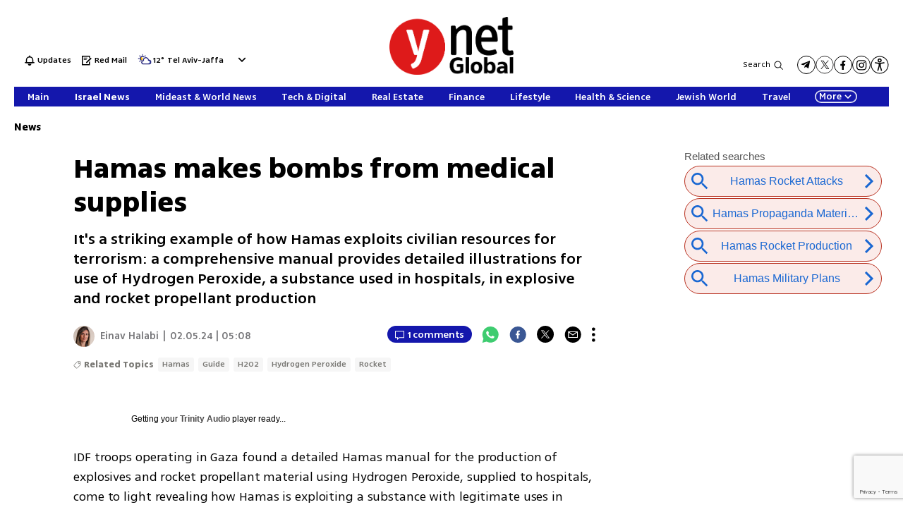

--- FILE ---
content_type: text/html; charset=utf-8
request_url: https://www.ynetnews.com/article/byuk9ft9t
body_size: 22946
content:

<!DOCTYPE html>
<!--date generated - 2026-01-24T01:10:56.716020Z-->
<html lang='en' >
<head>
    <meta charset="UTF-8">
    <meta http-equiv="Pragma" content="no-cache"/>
    <title>Hamas makes bombs from medical supplies </title>
        <meta name="description" content="It&amp;#x27;s a striking example of how Hamas exploits civilian resources for terrorism: a comprehensive manual provides detailed illustrations for use of Hydrogen Peroxide, a substance used in hospitals, in explosive and rocket propellant production "/><meta property="vr:marketing content" content="0"/><link rel='canonical' href='https://www.ynetnews.com/article/byuk9ft9t'>
        <meta itemprop="name" content="Hamas makes bombs from medical supplies ">
        
        <meta itemprop="description" content="It&#x27;s a striking example of how Hamas exploits civilian resources for terrorism: a comprehensive manual provides detailed illustrations for use of Hydrogen Peroxide, a substance used in hospitals, in explosive and rocket propellant production ">
                <meta property="og:type" content="article"/>
                <meta property="og:url" content="https://www.ynetnews.com/article/byuk9ft9t"/>
                <meta property="og:title" content="Hamas makes bombs from medical supplies "/>
                <meta property="og:description" content="It&#x27;s a striking example of how Hamas exploits civilian resources for terrorism: a comprehensive manual provides detailed illustrations for use of Hydrogen Peroxide, a substance used in hospitals, in explosive and rocket propellant production "/>
                <meta property="og:image" content="https://ynet-pic1.yit.co.il/picserver5/crop_images/2024/02/04/HkmBzdp56/HkmBzdp56_0_218_1190_670_0_large.jpg"/>
                <meta property="og:site_name" content="ynetglobal"/>
                <meta property="article:published_time" content="2024-02-05T05:08:09.919629Z"/>
                <meta property="article:update_time" content="2024-02-05T05:08:09.919629Z"/>
                <meta property="og:IsPay" content="0"/>
                <meta property="article:content_tier" content="free"/>
            
                <meta name="twitter:card" content="summary_large_image"/>
                <meta name="twitter:url" content="https://www.ynetnews.com/article/byuk9ft9t"/>
                <meta name="twitter:title" content="Hamas makes bombs from medical supplies "/>
                <meta name="twitter:description" content="It&#x27;s a striking example of how Hamas exploits civilian resources for terrorism: a comprehensive manual provides detailed illustrations for use of Hydrogen Peroxide, a substance used in hospitals, in explosive and rocket propellant production "/>
                <meta name="twitter:image" content="https://ynet-pic1.yit.co.il/picserver5/crop_images/2024/02/04/HkmBzdp56/HkmBzdp56_0_218_1190_670_0_large.jpg"/>
                
            <meta property="vr:title" content='Hamas makes bombs from medical supplies '/>
            <meta property="vr:image_credit" content='  '/>
            <meta property="vr:published_time" content="2024-02-05T05:08:09.919629Z"/>
            <meta property="vr:image" content="https://ynet-pic1.yit.co.il/picserver5/crop_images/2024/02/04/HkmBzdp56/HkmBzdp56_0_218_1190_670_0_large.jpg"/>
            <meta property="vr:author" content='Einav Halabi'/>
            <meta property="vr:category" content="ENews"/>
        <meta name="viewport" content="width=1240">
                <meta name="application-name" content="ynetglobal"/>
            <meta property='channel-name' content='News'/>
            
            <meta name='can-recommend' content="true" />
            <meta property="publishedPageId" content="66368">
            <meta property="sub-channel-ID" content="3082">
            <meta property="sub-channel-name" content="News">
            <meta property="recommended content" content="false">
<link href="https://ynet-pic1.yit.co.il/Common/frontend/site/prod/ynetnews.6777cbde02c7df2dec8f7a75e1f090e1.css" rel="stylesheet"/><script async src="https://securepubads.g.doubleclick.net/tag/js/gpt.js"></script><link rel="shortcut icon" type="image/x-icon" href="https://www.ynetnews.com/images/favicon/favicon_2.ico"/><script> window.articleId = "byuk9ft9t"</script>
                <script>
                    dataLayer = [{ 
                         
                        
                'hostname': 'ynetnews.com',
                'pageName': '/article/byuk9ft9t',
                'dcPath': '3082.ENews-1.Home',
                'contentPageType': 'Article',
                'userId': window.YitPaywall && YitPaywall.user && YitPaywall.user.props ? YitPaywall.user.props.userId : '',
                'user_type': window.YitPaywall && YitPaywall.user && YitPaywall.user.props ? (YitPaywall.user.props.user_type || '').toLowerCase() : 'guest',
                'piano_id': window.YitPaywall && YitPaywall.user && YitPaywall.user.props ? YitPaywall.user.props.piano_id : '',
                'display': window.matchMedia('(prefers-color-scheme: dark)').matches ? 'dark_mode' : 'light_mode',
                'channel_name': 'News',
             
                        
                    'articleID': 'byuk9ft9t',
                    'authorName': 'Einav Halabi',
                    'articleTags': 'Hamas, Guide, Rocket, Hydrogen Peroxide, H202',
                    'datePublished': '2024-02-05 07:08:09',
                    'dateModified': '2024-02-05 07:08:09',
                    'sponsoredContent': 'No',
                    'wordCount': '347',
                    'editor': 'ynetnews',
                    'statistics_name': 'ENews',
                    'channelName': 'News',
                    'commentsCount': 1,
                    'videosCount': 0,
                    'article_class': 'regular',
                 
                         
                    }];
                </script>
                <script>
                    (function (w, d, s, l, i) {
                        w[l] = w[l] || [];
                        w[l].push({
                            'gtm.start': new Date().getTime(), 
                            event: 'gtm.js'
                        });
                        var f = d.getElementsByTagName(s)[0], j = d.createElement(s), dl = l != 'dataLayer' ? '&l=' + l : '';
                        j.async = true; 
                        j.src = 'https://www.googletagmanager.com/gtm.js?id=' + i + dl;
                        f.parentNode.insertBefore(j, f);
                    })(window, document, 'script', 'dataLayer', 'GTM-TC5SQQ');
                </script>
            
            <script>
                function _isMobile() {
                    var isMobile = (/iphone|ipod|android|blackberry|fennec/).test
                    (navigator.userAgent.toLowerCase());
                    return isMobile;
                }

                var isMobile1 = _isMobile();
            </script>
        <script> window.defaultNativeVideoType = "flowplayer"</script>
               <script>
                var dcPath = "3082.ENews-1.Home"
                var dcTags = ['Hamas', 'Guide', 'Rocket', 'Hydrogen Peroxide', 'H202']
                var dcContentID = "byuk9ft9t"
                var browsi_prebid_v3 = ""
                var show_inboard_v3 = ""
                var show_ynet_valuad = ""
                var show_blogs_ads = ""
              </script>
         <script type='text/javascript'>
                                                      var googletag = googletag || {};
                                                      googletag.cmd = googletag.cmd || [];
                                                      </script><script>
                          
                                              if (window.innerWidth >= 767) {
                                                {
                                                    var gen_ban = 'ads.300x250.1 ads.300x250.2';
                                                    var general_banners_divs = gen_ban.split(' ');
                                                    var gen_ban_size = '300x250 300x250';
                                                    var general_banners_divs_sizes = gen_ban_size.split(' ');
                                                }
                                              } else if (window.innerWidth <= 767) {} 
                          
                          var page_800 = false;
                          var dcBgColor = 'fff';
                          var dcGeo = '1';
                          var ParentCategory = 'ENews';
                          var dcCG = 'article';
                          if (document.cookie.indexOf('dcGeoAB') != -1) dcGeo = '2';
                          var video = '0'
                          var dcSite = 'yns';                                  
                          var dcLoadAds = 1;
                          var Dc_refresh_all = 14;
                          var Dc_refresh_jumbo = 14;
                          var Dc_refresh_ozen = 14;
                          var gptVer= '';
                          var gptCtv= '';
                          var new_gpt = '1';
                          var newMedia = 'True';
                          var browsi_on_gpt = 'False';
                          var browsi_prebid = 'False';
                          var show_truvid_mobile = 'False';
                          var show_truvid_desktop = 'False';
                          var adx_interstitial_mobile = 'False';
                          var amazon_header_bidding = 'False';
                          
                          
                      </script>
                     <script src=//totalmedia2.ynet.co.il/new_gpt/english/gpt_script_yns.js></script>
                      <script  src=></script>
                  
            <script type="application/ld+json">
                {
                  "@context": "http://schema.org",
                  "@type": "NewsArticle",
                  "mainEntityOfPage": {
                    "@type": "WebPage",
                    "@id": "https://www.ynetnews.com/article/byuk9ft9t"
                  },
                  "headline": "Hamas makes bombs from medical supplies ",
                  "image": [
    "https://ynet-pic1.yit.co.il/picserver5/crop_images/2023/05/13/H1wWAYh43/H1wWAYh43_0_0_3000_2000_0_large.jpg",
    "https://ynet-pic1.yit.co.il/picserver5/crop_images/2024/02/04/HkmBzdp56/HkmBzdp56_0_0_1190_1684_0_large.jpg",
    "https://ynet-pic1.yit.co.il/picserver5/crop_images/2024/02/04/rJgcgFmT56/rJgcgFmT56_29_360_1162_1176_0_large.jpg"
],
                  "datePublished": "2024-02-05T05:08:09.919629Z",
                  "dateModified": "2024-02-05T10:28:08.441128Z",
                  "author": {
                    "@type": "Person",
                    "name": "Einav Halabi"
                  },
                  "publisher": {
                    "@type": "Organization",
                    "name": "ynetglobal",
                    "logo": {
                      "@type": "ImageObject",
                      "url": "https://ynet-pic1.yit.co.il/picserver6/wcm_upload/2025/08/28/rJik3jpFex/global_defalt.png"
                    }
                  },
                  "description": "It's a striking example of how Hamas exploits civilian resources for terrorism: a comprehensive manual provides detailed illustrations for use of Hydrogen Peroxide, a substance used in hospitals, in explosive and rocket propellant production ",
                  "wordCount": "347",
                  "commentCount": "1",
                  "genre": "3082.ENews-1.Home",
                  "isAccessibleForFree": "True",
                  "keywords": "Hamas,Guide,Rocket,Hydrogen Peroxide,H202",
                  "articleBody": "IDF troops operating in Gaza found a detailed Hamas manual for the production of explosives and rocket propellant material using Hydrogen Peroxide, supplied to hospitals,   come to light revealing how Hamas is exploiting a substance with legitimate uses in hospitals to construct rockets, a clear indication of the terror group's use of civilian materials for their military needs.   Follow Ynetnews on Facebook | Twitter | Instagram | TikTok >> Read more: Clara freed from captivity, but husband and brother remain in Gaza: 'In my head, I'm there, I never came back' Trump says Israel pulled out of Soleimani assassination at last second Step-sister of hostages photographs troops in Gaza: 'I had to do something' The manual consists of materials written in English, Arabic, and another language, likely Norwegian, outlining the distillation process of H202 for the production of explosives. These documents contain intricate schematics for constructing distillation equipment, as well as instructions on assembling homemade rockets and explosive charges.    Troops uncovered a staggering number, exceeding 100 million files and encompassing over half a million documents, including operational plans and combat strategies employed by Hamas. These materials were being meticulously examined by the intelligence unit responsible for investigating enemy material within the Intelligence Branch, which serves as the central hub for gathering and analyzing the spoils of war obtained from Hamas since the conflict's onset.   During the incursion into the Gaza Strip on October 7, thousands of documents and operational code maps were discovered on the bodies of Nukhba fighters and inside their vehicles. They revealed critical information such as the deployment of Hamas forces, combat positions, sniper locations, and observation points across the area.   The failure of the Military Intelligence Directorate becomes even more apparent in light of the preparations made to handle the immense volume of documents emerging from Gaza. The dedicated unit had been disbanded five years ago but was swiftly reestablished following the events of October 7, now under the leadership of a Colonel. The unit will require several more years of dedicated work, surveillance, and decryption to fully analyze the gathered materials.",
                  "video": []
                  
                }
            </script>
        
        <script type="application/ld+json">
            {
    "url": "https://www.ynetnews.com/article/byuk9ft9t",
    "breadcrumb": {
        "itemListElement": [
            {
                "@type": "ListItem",
                "position": 1,
                "item": {
                    "@type": "WebSite",
                    "@id": "https://www.ynetnews.com/category/3082",
                    "name": "Latest Israel News"
                }
            }
        ],
        "@type": "BreadcrumbList"
    },
    "@type": "WebPage",
    "@context": "http://schema.org",
    "description": "It&#x27;s a striking example of how Hamas exploits civilian resources for terrorism: a comprehensive manual provides detailed illustrations for use of Hydrogen Peroxide, a substance used in hospitals, in explosive and rocket propellant production ",
    "name": "Hamas makes bombs from medical supplies "
}
        </script>
                <script type="application/ld+json">
                    {
    "url": "https://https://www.ynetnews.com/category/3083",
    "logo": "https://ynet-pic1.yit.co.il/picserver6/wcm_upload/2025/08/28/rJik3jpFex/global_defalt.png",
    "@type": "Organization",
    "sameAs": [
        "https://www.facebook.com/ynetenglish/",
        "https://twitter.com/ynetglobal"
    ],
    "@context": "http://schema.org",
    "name": "ynetglobal"
}
                </script><script>var video_ad_description_url = "https://www.ynetnews.com/article/byuk9ft9t";var video_ad_iu = "/6870/ynetnews/desktop/video_preroll";var video_ad_yncd = "byuk9ft9t";var video_analytics_src = "ynet";var video_ad_iu_mobile = "/6870/ynetnews/mobileweb/video_preroll";</script><script defer type="text/javascript" src="https://ynet-pic1.yit.co.il/Common/frontend/site/prod/vendors-widgets.517f9e40f1da85aafc4b.js"></script><script>var YITSiteWidgets=YITSiteWidgets||[];</script><script defer type="text/javascript" src="https://ynet-pic1.yit.co.il/Common/frontend/site/prod/widgets.c860bcc6c33d254d9084.js"></script>
                        <script src="https://cdn.flowplayer.com/releases/native/3/stable/flowplayer.min.js"></script>
         <link rel="stylesheet" href="https://cdn.flowplayer.com/releases/native/3/stable/style/flowplayer.css" />
          <script src="https://cdn.flowplayer.com/releases/native/3/stable/plugins/ads.min.js"></script>
         <script src="//cdn.flowplayer.com/releases/native/3/stable/plugins/cuepoints.min.js"></script>
         <script src="https://cdn.flowplayer.com/releases/native/3/stable/plugins/ga4.min.js"></script>
         <script src="https://cdn.flowplayer.com/releases/native/3/stable/plugins/keyboard.min.js"></script>
         <script src="https://cdn.flowplayer.com/releases/native/3/stable/plugins/share.min.js"></script>
         <script src="https://cdn.flowplayer.com/releases/native/3/stable/plugins/qsel.min.js"></script>
          <script src="https://cdn.flowplayer.com/releases/native/3/stable/plugins/asel.min.js"></script>
          <script src="https://cdn.flowplayer.com/releases/native/3/stable/plugins/hls.min.js"></script>
          <script src="https://cdn.flowplayer.com/releases/native/3/stable/plugins/float-on-scroll.min.js"></script>
		  <script>window.isGa4=1</script>
<script src="https://cdn.flowplayer.com/releases/native/3/stable/plugins/dash.min.js"></script>
                        <script type="text/javascript" src="https://imasdk.googleapis.com/js/sdkloader/ima3.js"></script>
                        <script src="https://cdn.flowplayer.com/releases/native/translations/flowplayer.lang.en.js"></script> 
                    
<!--wcm pixel 18330 -->
<script>
window["videoPlayerLogo"] = "https://ynet-pic1.yit.co.il/picserver6/wcm_upload/2025/08/28/BySz1n6Kgl/logo_video_global.png";
</script>
<!--wcm pixel 2381 -->
<script>
if (window.innerWidth >= "767") {
 let frequencyLogic = JSON.parse(localStorage.getItem("frequencyLogic")) !== null ? JSON.parse(localStorage.getItem("frequencyLogic")) : { datetime: Date.now(), displayedlast: '', };
      let millis = Date.now() - frequencyLogic.datetime;
      let IsUnique = JSON.parse(localStorage.getItem("frequencyLogic")) === null || JSON.parse(localStorage.getItem("frequencyLogic")) !== null && (Math.floor(millis / 1000) > 300);

      // GPT ad slots
      var interstitialSlot;

      googletag.cmd.push(function() {

        interstitialSlot = googletag.defineOutOfPageSlot(
            '/6870/ynetnews/desktop/interstitial.adx',
            googletag.enums.OutOfPageFormat.INTERSTITIAL);

        if (interstitialSlot) {
          interstitialSlot.addService(googletag.pubads());
          console.log("Interstitial is loading ...");

          googletag.pubads().addEventListener('slotOnload', function(event) {
            if (interstitialSlot === event.slot) {                    
              console.log('Interstitial is loaded.');
              frequencyLogic.datetime = Date.now();
              frequencyLogic.displayedlast = `/6870/ynetnews/desktop/interstitial.adx`;
              localStorage.setItem('frequencyLogic', JSON.stringify(frequencyLogic));
            }
          });     

googletag.pubads().addEventListener('slotVisibilityChanged',
              function(event) {
                var slot = event.slot;
                console.group('Visibility of slot', slot.getSlotElementId(), 'changed.');
                // Log details of the event.
                console.log('Visible area:', event.inViewPercentage + '%');
                console.groupEnd(); 
                
                }
            }
          );

       
        }

        googletag.pubads().collapseEmptyDivs(true);
        googletag.pubads().enableSingleRequest();
        googletag.enableServices();
      });
}
    </script>


<!--wcm pixel 13923 -->
<script async src="https://cdn.taboola.com/webpush/publishers/1763642/taboola-push-sdk.js"></script>

<!--wcm pixel 11031 -->
<style>
    .flowplayer .fp-title {
        display: none !important;
    }
</style>
<!--wcm pixel 9383 -->
<script type="text/javascript" src="https://ynet-pic1.yit.co.il/Common/Api/Scripts/jquery-3.6.3.min.js"></script>
<!--wcm pixel 13602 -->
<script async="async" src="https://www.google.com/adsense/search/ads.js"></script>

<!-- other head elements from your page -->

<script type="text/javascript" charset="utf-8">
(function(g,o){g[o]=g[o]||function(){(g[o]['q']=g[o]['q']||[]).push(
  arguments)},g[o]['t']=1*new Date})(window,'_googCsa');
</script>

<!--wcm pixel 8302 -->
<script type=""text/javascript"">
  window._taboola = window._taboola || [];
   if (window.dcPath != "3083.ECentral-1.Home" && window.dcCG != "article") {
      _taboola.push({category:'auto'});
   } else if (window.dcCG == "article") {
      _taboola.push({article:'auto'});
   } else {
      _taboola.push({homepage:'auto'});
   }

  !function (e, f, u, i) {
    if (!document.getElementById(i)){
      e.async = 1;
      e.src = u;
      e.id = i;
      f.parentNode.insertBefore(e, f);
    }
  }(document.createElement('script'),
  document.getElementsByTagName('script')[0],
  '//cdn.taboola.com/libtrc/ynet-ynetnews/loader.js',
  'tb_loader_script');
  if(window.performance && typeof window.performance.mark == 'function')
    {window.performance.mark('tbl_ic');}
</script>

<!--wcm pixel 15083 -->
<meta name="robots" content="max-image-preview:large">
<!--wcm pixel 10129 -->
<script> window.fpToken = "eyJraWQiOiJxYzh2NFJUMGYzWm8iLCJ0eXAiOiJKV1QiLCJhbGciOiJFUzI1NiJ9.eyJjIjoie1wiYWNsXCI6NixcImlkXCI6XCJxYzh2NFJUMGYzWm9cIixcImRvbWFpblwiOltcInluZXRuZXdzLmNvbVwiXX0iLCJpc3MiOiJGbG93cGxheWVyIn0.NvEOUH7fCtT_7W5-T3_jNR0p8C6cE1LkU-92em_CD_uTO8lqPIRgm7feUtiAYTVDDCo0hKs_ZneZHA6mtKMdeQ"</script>
<!--wcm pixel 9685 -->
<meta property="fb:app_id" content="646875168792966"/>

<!--wcm pixel 12902 -->
<script> window.analyticsCode = ["G-MMEMJ04KKD"] </script>
<!--wcm pixel 10142 -->
<script>
    window.WCM_POPULARITY_LINK = "https://stats.ynet.co.il/popularity/popularity.php"
</script>

<!--wcm pixel 9725 -->
<link rel="shortcut icon" type="image/x-icon" href="/images/favicon/favicon_2.ico"/>

<!--wcm pixel 12922 -->
<script>
  window.dataLayer = window.dataLayer || [];
  function gtag(){dataLayer.push(arguments);}
</script>
<script> window.siteID = "ynetnews"</script><script src="https://www.google.com/recaptcha/api.js?render=6LfIRIEgAAAAAHZSla44gKgNZiscWCTKTpszR8N6"></script>
                      <script> window.wcmCaptchaSiteKey = "6LfIRIEgAAAAAHZSla44gKgNZiscWCTKTpszR8N6"</script>
                      
<script>var __uzdbm_1 = "6dae6cdb-6ba7-47c3-9d47-28d29bcf522e";var __uzdbm_2 = "ZWFhOTU3YjctZDI3ZS00N2FiLWExZTYtNzY5YWE5MTcyMmU0JDE3Mi43MC4xMDAuMTg1";var __uzdbm_3 = "";var __uzdbm_4 = "false";var __uzdbm_5 = "";var __uzdbm_6 = "";var __uzdbm_7 = "";</script> <script>   (function (w, d, e, u, c, g, a, b) {     w["SSJSConnectorObj"] = w["SSJSConnectorObj"] || {       ss_cid: c,       domain_info: "auto",     };     w[g] = function (i, j) {       w["SSJSConnectorObj"][i] = j;     };     a = d.createElement(e);     a.async = true;     if (       navigator.userAgent.indexOf('MSIE') !== -1 ||       navigator.appVersion.indexOf('Trident/') > -1     ) {       u = u.replace("/advanced/", "/advanced/ie/");     }     a.src = u;     b = d.getElementsByTagName(e)[0];     b.parentNode.insertBefore(a, b);   })(     window, document, "script", "https://www.ynetnews.com/18f5227b-e27b-445a-a53f-f845fbe69b40/stormcaster.js", "d27g", "ssConf"   );   ssConf("c1", "https://www.ynetnews.com");   ssConf("c3", "c99a4269-161c-4242-a3f0-28d44fa6ce24");   ssConf("au", "ynetnews.com");   ssConf("cu", "validate.perfdrive.com, ssc"); </script></head>
<body  >

            <noscript><iframe src="https://www.googletagmanager.com/ns.html?id=GTM-TC5SQQ"
            height="0" width="0" style="display:none;visibility:hidden"></iframe></noscript>
        
            <script>
                !function (t, e) {
                    "use strict";
                    var i = "classList", n = function (t, i) {
                        var n = i || {};
                        this.trigger = t, this.rate = n.rate || 500, this.el = e.getElementsByClassName("iframe-lightbox")[0] || "", this.body = this.el ? this.el.getElementsByClassName("body")[0] : "", this.content = this.el ? this.el.getElementsByClassName("content")[0] : "", this.href = t.dataset.src || "", this.paddingBottom = t.dataset.paddingBottom || "", this.onOpened = n.onOpened, this.onIframeLoaded = n.onIframeLoaded, this.onLoaded = n.onLoaded, this.onCreated = n.onCreated, this.onClosed = n.onClosed, this.init()
                    };
                    n.prototype.init = function () {
                        var t = this;
                        this.el || this.create();
                        var e = function (t, e) {
                            var i, n, o, s;
                            return function () {
                                o = this, n = [].slice.call(arguments, 0), s = new Date;
                                var a = function () {
                                    var d = new Date - s;
                                    d < e ? i = setTimeout(a, e - d) : (i = null, t.apply(o, n))
                                };
                                i || (i = setTimeout(a, e))
                            }
                        }(function (e) {
                            e.preventDefault(), t.open()
                        }, this.rate);
                        this.trigger.addEventListener("click", e)
                    }, n.prototype.create = function () {
                        var t = this, n = e.createElement("div");
                        this.el = e.createElement("div"), this.content = e.createElement("div"), this.body = e.createElement("div"), this.el[i].add("iframe-lightbox"), n[i].add("backdrop"), this.content[i].add("content"), this.body[i].add("body"), this.el.appendChild(n), this.content.appendChild(this.body), this.contentHolder = e.createElement("div"), this.contentHolder[i].add("content-holder"), this.contentHolder.appendChild(this.content), this.el.appendChild(this.contentHolder), e.body.appendChild(this.el), n.addEventListener("click", function () {
                            t.close()
                        });
                        var o = function () {
                            t.isOpen() || (t.el[i].remove("is-showing"), t.body.innerHTML = "")
                        };
                        this.el.addEventListener("transitionend", o, !1), this.el.addEventListener("webkitTransitionEnd", o, !1), this.el.addEventListener("mozTransitionEnd", o, !1), this.el.addEventListener("msTransitionEnd", o, !1), this.callCallback(this.onCreated, this)
                    }, n.prototype.loadIframe = function () {
                        var t = this;
                        this.iframeId = "iframe-lightbox" + Date.now(), this.body.innerHTML = '<iframe src="' + this.href + '" name="' + this.iframeId + '" id="' + this.iframeId + '" onload="this.style.opacity=1;" style="opacity:0;border:none;" scrolling="no" webkitallowfullscreen="true" mozallowfullscreen="true" allowfullscreen="true" height="166" frameborder="no"></iframe>', function (n, o) {
                            e.getElementById(n).onload = function () {
                                this.style.opacity = 1, o[i].add("is-loaded"), t.callCallback(t.onIframeLoaded, t), t.callCallback(t.onLoaded, t)
                            }
                        }(this.iframeId, this.body)
                    }, n.prototype.open = function () {
                        this.loadIframe(), this.paddingBottom ? this.content.style.paddingBottom = this.paddingBottom : this.content.removeAttribute("style"), this.el[i].add("is-showing"), this.el[i].add("is-opened"), this.callCallback(this.onOpened, this)
                    }, n.prototype.close = function () {
                        this.el[i].remove("is-opened"), this.body[i].remove("is-loaded"), this.callCallback(this.onClosed, this)
                    }, n.prototype.isOpen = function () {
                        return this.el[i].contains("is-opened")
                    }, n.prototype.callCallback = function (t, e) {
                        "function" == typeof t && t.bind(this)(e)
                    }, t.IframeLightbox = n
                }("undefined" != typeof window ? window : this, document);
            </script>
        
                        <div id=ads.skyscraper style='position:fixed;top:0;right:0;'>
                        <script type='text/javascript'>
                            if (navigator.appName != "Microsoft Internet Explorer") {
                                if (document.getElementById('ads.skyscraper')) {
                                    document.getElementById('ads.skyscraper').style.position = "fixed";
                                }
                            }
                        </script>
                        </div>
                    
                                <div id=ads.skyscraper.left style='position:fixed;top:0;left:0;'>
                                            <script type='text/javascript'>
                                                if (navigator.appName != "Microsoft Internet Explorer") {
                                                    if (document.getElementById('ads.skyscraper.left')) {
                                                        document.getElementById('ads.skyscraper.left').style.position = "fixed";
                                                    }
                                                }
                                            </script>
                                </div>
                                <div id=ads.biglivebox></div><div id=ads.banner style='position:fixed;bottom:0;'>                            
             <script type="text/javascript"> 

             window.closeBigAd = false;
             if(window.innerWidth <= '768') {                                     
                 function waitForElement(elementPath, callBack){
                           window.setTimeout(function(){
                             if($(elementPath).length){
                               callBack(elementPath, $(elementPath));
                             }else{
                               waitForElement(elementPath, callBack);
                             }
                           },500)
                     }       
                 if(document.cookie.indexOf('cookieconsent_status') === -1 && 
                     window.cookieconsent != undefined) {
                     document.getElementById("ads.banner").classList.add(
                     'remove_sticky');
                     $(window).scroll(function() {
                         if(window.closeBigAd){
                             return false;
                         } 
                         if ($( ".cc-grower" ).length > 0) {                      



                         var top_of_element = $(".cc-grower").offset().top;
                         var bottom_of_element = $(".cc-grower").offset().top + $(
                         ".cc-grower").outerHeight();
                         var bottom_of_screen = $(window).scrollTop() + $(
                         window).height();
                         var top_of_screen = $(window).scrollTop();
                         if ((bottom_of_screen > top_of_element) && (
                         top_of_screen < 
                         bottom_of_element) && document.cookie.indexOf(
                         'cookieconsent_status') === -1) {
                          document.getElementById("ads.banner").classList.add(
                          'remove_sticky');
                         } else {
                            document.getElementById("ads.banner").classList.remove(
                            'remove_sticky');
                         }
                        }
                     })
                     waitForElement("#Biglivebox_Close_button",function(){
                         $('#Biglivebox_Close_button').click(function(){
                             window.closeBigAd = true;
                            document.getElementById("ads.banner").classList.remove(
                            'remove_sticky');     
                         })
                     })
                   }                            
                 
              }
              </script>                              
        </div><div id="site_container" class=""><div><div class="hContainer ynetnews grid1280_2 isLtr article articleContainer"><script>window.dateFormat="mdy", window.timezone="Asia/Jerusalem", window.languageCode ="en-GB"</script><script>
window.currentPlayingYoutubePlayer = window.currentPlayingYoutubePlayer || null;
window.YoutubeAPIControlller  = {
        _queue: [],
        _isLoaded: false,

        load: function (component) {
            // if the API is loaded just create the player
            if (this._isLoaded) {
                component.createPlayer()
            } else {
                this._queue.push(component)
            }
        },

        loadAPI: function () {
            // load the api
            var tag = document.createElement('script');
            tag.src = "https://www.youtube.com/iframe_api";
            var firstScriptTag = document.getElementsByTagName('script')[0];
            firstScriptTag.parentNode.insertBefore(tag, firstScriptTag);

            var that = this;
            window.onYouTubeIframeAPIReady = function() {
                that._isLoaded = true
                for (let i = that._queue.length; i--;) {
                    that._queue[i].createPlayer()
                }
                that._queue = []
            }
        },
    }
    setTimeout(function(){window.YoutubeAPIControlller.loadAPI()}, 1000);
</script><span><span id="rkiQKQ25W8Ze"></span><script>window.YITSiteWidgets.push(['rkiQKQ25W8Ze','SiteLinkLightBoxInjector',{}]);</script></span><span><span id="BkhmK7h5ZLbx"></span><script>window.YITSiteWidgets.push(['BkhmK7h5ZLbx','SiteAnalyticsInjector',{"analyticsObject":{"dc_path":"","page_title":"Hamas makes bombs from medical supplies ","cid":"","yid":"","page_type":"article","ad_blocker":false,"channel_name":"News","user_status":0,"article_id":"byuk9ft9t","author_name":"Einav Halabi","editor_name":"","date_modified":"2024-02-05T05:08:09.919Z","date_published":"2024-02-05T05:08:09.919Z","videos_count":0,"sponsored_content":false,"word_count":347,"article_tags":["Hamas","Guide","H202","Hydrogen Peroxide","Rocket"],"comments_count":0},"mainClassName":"hContainer ynetnews grid1280_2 isLtr article articleContainer"}]);</script></span><div style="width:1240px;direction:ltr;margin:0 auto" class="RelativeElementsContainer site_page_root"><div class="layoutContainer" style="position:relative;min-height:0;padding-bottom:0;width:1240px;margin:0 auto;box-sizing:border-box"><div tabindex="0" class="layoutItem top-ad" style="position:relative;top:0;left:0;margin-bottom:20px"><span class="no-print"><div style="height:100%"><div id="ads.top"></div></div></span></div></div><div class="layoutContainer" style="position:relative;min-height:2013px;padding-bottom:193px;width:1240px;margin:0 auto;box-sizing:border-box"><div tabindex="0" class="layoutItem ynetnews-header" style="position:absolute;top:0;left:0;height:133px;width:1240px"><div style="height:100%"><span><span id="ryp7FQ39ZUWg"><div class="YnetnewsHeader basic" id="YnetHeader"><div class="headerTop"><div class="leftSideLinks"><a id="HyCmFQhqZUZl" href="https://www.ynetnews.com/category/3089" target="_top"><span class="headerIcon flash" id="flashBell"></span> <span class="flashText">Updates</span></a><a id="rJ1EY7n5118Zx" href="https://www.ynetnews.com/category/43972" target="_top"><span class="headerIcon redMail"></span> <span class="redMailText">Red Mail</span></a><div class="WeatherViewInHeader" id="main_header_weather"><div class="weatherimage"><a href="https://www.ynetnews.com/weather/tel-aviv-yafo"><img src="https://www.ynetnews.com/Cnt/Images/Weather/1220.png" aria-hidden="true"/></a></div><div class="weathertempsdiv"><a href="https://www.ynetnews.com/weather/tel-aviv-yafo" class="weatherLink"><span class="weathertemps">12°</span></a></div><div id="headerWeatherSelect" class="headerWeatherSelect"><a href="https://www.ynetnews.com/weather/tel-aviv-yafo" class="selectedCity">Tel Aviv-Jaffa</a><div class="menuToggler toOpen"></div></div></div></div><div class="logo"><a aria-label="" id="BJl4tQ35bI11g" href="https://www.ynetnews.com/category/3083" target="_top"><img alt="" title="" aria-hidden="true" aria-label="Page Logo" src="https://ynet-pic1.yit.co.il/picserver6/wcm_upload/2025/08/28/BkLy3jaKlg/global_header_logo.png"/></a></div><div class="followUsLinks"><div class="searchArea"><button class="searchBtn">Search</button></div><div class="mediaLinks"><a href="https://t.me/ynetnewslatest" class="mediaIcon linkToTelegram" target="_blank"></a><a href="https://twitter.com/ynetnews" class="mediaIcon linkToTw" target="_blank"></a><a href="https://www.facebook.com/ynetenglish/" class="mediaIcon linkToFb" target="_blank"></a><a href="https://www.instagram.com/ynetnews/" class="mediaIcon linkToInst" target="_blank"></a><div id="mainAccessibilityButton"><a id="INDmenu-btn" title="אתר נגיש" accessKey="m" aria-labelledby="INDbtnTooltip" role="button"><span class="icon"></span></a></div></div></div></div><div class="BottomHeaderArea" id="BottomHeaderArea"><div class="mainNav" role="navigation" aria-label="Main Menu" style="background-color:#1417AC"><div class="navList"><div><a style="color:#ffffff;--menu-item-color:#ffffff" id="HkbEY73511Ubl" href="https://www.ynetnews.com/category/3083" target="_top"><span> Main</span></a></div><div><a style="color:#ffffff;--menu-item-color:#ffffff" class="selected" id="SkGVYQn5Z8Wg" href="https://www.ynetnews.com/category/3082" target="_top"><span> Israel News</span></a></div><div><a style="color:#ffffff;--menu-item-color:#ffffff" id="BkXNYX2q11Ibx" href="https://www.ynetnews.com/category/9733" target="_top"><span> Mideast &amp; World News</span></a></div><div><a style="color:#ffffff;--menu-item-color:#ffffff" id="HJNNtm2cWIWe" href="https://www.ynetnews.com/tech-and-digital" target="_top"><span> Tech & Digital</span></a></div><div><a style="color:#ffffff;--menu-item-color:#ffffff" id="SyrEKQh5bL11e" href="https://www.ynetnews.com/real-estate" target="_top"><span> Real Estate</span></a></div><div><a style="color:#ffffff;--menu-item-color:#ffffff" id="BkINK7h9bIWe" href="https://www.ynetnews.com/business" target="_top"><span> Finance</span></a></div><div><a style="color:#ffffff;--menu-item-color:#ffffff" id="H1DEtQ35ZIWl" href="https://www.ynetnews.com/culture" target="_top"><span>Lifestyle</span></a></div><div><a style="color:#ffffff;--menu-item-color:#ffffff" id="H1ONY7n5b8Wx" href="https://www.ynetnews.com/health_science" target="_top"><span> Health &amp; Science</span></a></div><div><a style="color:#ffffff;--menu-item-color:#ffffff" id="HkKNY7h511811e" href="https://www.ynetnews.com/jewish-world" target="_top"><span> Jewish World</span></a></div><div><a style="color:#ffffff;--menu-item-color:#ffffff" id="B194tm29WUWe" href="https://www.ynetnews.com/travel" target="_top"><span> Travel</span></a></div></div><div id="wcm_MenuDisplay"><span class="moreBtn" id="wcm_MenuDisplay_moreBtn">More<span class="moreIcon toOpen"></span></span></div></div><div class="popUpmenu closed" role="sub-navigation" aria-label="Sub Menu"><div class="main_search_elements" id="mainSrchElements"><a href="javascript:void(0);" id="MsBtn" class="en" role="button"></a><div id="main_search_bg"><div id="mainSrchBoxInput"><input type="text" alt="חיפוש" class="mainSrchclass" id="mainSrchBox" aria-label="חיפוש" value="" placeholder="Search" style="background:#fff"/></div></div></div><div class="linksGroups"><div class="group"><div class="groupTitle">Channels</div><ul class="groupList"><li><a style="color:#000000" id="Hki4K73qbIbl" href="https://www.ynetnews.com/opinions-analysis" target="_top"><span> Opinions</span></a></li><li><a style="color:#000000" id="rJ34t72q118Zx" href="https://www.ynetnews.com/magazine" target="_top"><span> Magazine</span></a></li><li><a style="color:#000000" id="rJT4YQ2q11UWe" href="https://www.ynetnews.com/sport" target="_top"><span> Sports</span></a></li><li><a style="color:#000000" id="By04F739WI11g" href="https://www.ynetnews.com/food" target="_top"><span> Food</span></a></li><li><a style="color:#000000" id="H1yBtX29b8bg" href="https://www.ynetnews.com/weather" target="_top"><span>Weather
</span></a></li><li><a style="color:#000000" id="SkxrFQ2qZIWx" href="https://www.ynetnews.com/podcasts" target="_top"><span> Podcasts</span></a></li></ul></div><div class="group"><div class="groupTitle">Sites & Sources</div><ul class="groupList"><li><a style="color:#000000" id="rJWrYmn911Ube" href="https://www.ynet.co.il/home/0,7340,L-8,00.html" target="_top"><span>Ynet</span></a></li><li><a style="color:#000000" id="HyzSKQnqWUWx" href="https://www.calcalist.co.il/home/0,7340,L-8,00.html" target="_top"><span>Calcalist</span></a></li><li><a style="color:#000000" id="H1QrYm3qW8Zx" href="https://www.yad2.co.il/?utm_source=ynet&amp;utm_medium=link_footer" target="_top"><span>yad2</span></a></li><li><a style="color:#000000" id="HJNSFQ3qbI11g" href="https://www.ynetespanol.com/" target="_top"><span>ynetespanol</span></a></li><li><a style="color:#000000" id="SkHHF7hc11IWe" href="https://www.vesty.co.il/main" target="_top"><span>Вести</span></a></li><li><a style="color:#000000" id="ryIrF72q118be" href="https://www.mynet.co.il/" target="_top"><span>mynet</span></a></li></ul></div><div class="group"><div class="groupTitle">Contact</div><ul class="groupList"><li><a style="color:#000000" id="B1Drt7h9ZUbx" href="https://www.ynetnews.com/article/syyer0fo0" target="_top"><span>Contact us</span></a></li><li><a style="color:#000000" id="Bk00BKXn5Z811x" href="https://www.ynetnews.com/article/syrcqnwmt" target="_top"><span>Privacy Policy</span></a></li><li><a style="color:#000000" id="SkKSYXh5b8Zl" href="https://www.ynetnews.com/article/bkh7s3p7t" target="_top"><span>Terms of Use</span></a></li><li><a style="color:#000000" id="HJcrtXhcW811g" href="https://www.ynetnews.com/article/h1hlxb8dke" target="_top"><span>Accessibility Statement</span></a></li></ul></div></div></div></div></div></span><script>window.YITSiteWidgets.push(['ryp7FQ39ZUWg','SiteYnetNewsHeaderComponenta',{"mainNavItems":[{"title":" Main","link":"https://www.ynetnews.com/category/3083","linkTarget":{"linkOpenType":"same","lightBoxBgColor":"#000000","lightBoxOpacity":70,"lightBoxHeight":700,"lightBoxWidth":803},"color":"#ffffff","isSelected":false},{"title":" Israel News","link":"https://www.ynetnews.com/category/3082","linkTarget":{"linkOpenType":"same","lightBoxBgColor":"#000000","lightBoxOpacity":70,"lightBoxHeight":700,"lightBoxWidth":803},"color":"#ffffff","isSelected":true},{"title":" Mideast &amp; World News","link":"https://www.ynetnews.com/category/9733","linkTarget":{"linkOpenType":"same","lightBoxBgColor":"#000000","lightBoxOpacity":70,"lightBoxHeight":700,"lightBoxWidth":803},"color":"#ffffff","isSelected":false},{"title":" Tech & Digital","link":"https://www.ynetnews.com/tech-and-digital","linkTarget":{"linkOpenType":"same","lightBoxBgColor":"#000000","lightBoxOpacity":70,"lightBoxHeight":700,"lightBoxWidth":803},"color":"#ffffff","isSelected":false},{"title":" Real Estate","link":"https://www.ynetnews.com/real-estate","linkTarget":{"linkOpenType":"same","lightBoxBgColor":"#000000","lightBoxOpacity":70,"lightBoxHeight":700,"lightBoxWidth":803},"color":"#ffffff","isSelected":false},{"title":" Finance","link":"https://www.ynetnews.com/business","linkTarget":{"linkOpenType":"same","lightBoxBgColor":"#000000","lightBoxOpacity":70,"lightBoxHeight":700,"lightBoxWidth":803},"color":"#ffffff","isSelected":false},{"title":"Lifestyle","link":"https://www.ynetnews.com/culture","linkTarget":{"linkOpenType":"same","lightBoxBgColor":"#000000","lightBoxOpacity":70,"lightBoxHeight":700,"lightBoxWidth":803},"color":"#ffffff","isSelected":false},{"title":" Health &amp; Science","link":"https://www.ynetnews.com/health_science","linkTarget":{"linkOpenType":"same","lightBoxBgColor":"#000000","lightBoxOpacity":70,"lightBoxHeight":700,"lightBoxWidth":803},"color":"#ffffff","isSelected":false},{"title":" Jewish World","link":"https://www.ynetnews.com/jewish-world","linkTarget":{"linkOpenType":"same","lightBoxBgColor":"#000000","lightBoxOpacity":70,"lightBoxHeight":700,"lightBoxWidth":803},"color":"#ffffff","isSelected":false},{"title":" Travel","link":"https://www.ynetnews.com/travel","linkTarget":{"linkOpenType":"same","lightBoxBgColor":"#000000","lightBoxOpacity":70,"lightBoxHeight":700,"lightBoxWidth":803},"color":"#ffffff","isSelected":false}],"displayType":"basic","tabBgColor":"#1417AC","groupsWithItems":[{"groupId":"Bk8h3kU3gj","groupName":"Channels","items":[{"title":" Opinions","link":"https://www.ynetnews.com/opinions-analysis","linkTarget":{"linkOpenType":"same","lightBoxBgColor":"#000000","lightBoxOpacity":70,"lightBoxHeight":700,"lightBoxWidth":803},"color":"#000000"},{"title":" Magazine","link":"https://www.ynetnews.com/magazine","linkTarget":{"linkOpenType":"same","lightBoxBgColor":"#000000","lightBoxOpacity":70,"lightBoxHeight":700,"lightBoxWidth":803},"color":"#000000"},{"title":" Sports","link":"https://www.ynetnews.com/sport","linkTarget":{"linkOpenType":"same","lightBoxBgColor":"#000000","lightBoxOpacity":70,"lightBoxHeight":700,"lightBoxWidth":803},"color":"#000000"},{"title":" Food","link":"https://www.ynetnews.com/food","linkTarget":{"linkOpenType":"same","lightBoxBgColor":"#000000","lightBoxOpacity":70,"lightBoxHeight":700,"lightBoxWidth":803},"color":"#000000"},{"title":"Weather\n","link":"https://www.ynetnews.com/weather","linkTarget":{"linkOpenType":"same","lightBoxBgColor":"#000000","lightBoxOpacity":70,"lightBoxHeight":700,"lightBoxWidth":803},"color":"#000000"},{"title":" Podcasts","link":"https://www.ynetnews.com/podcasts","linkTarget":{"linkOpenType":"same","lightBoxBgColor":"#000000","lightBoxOpacity":70,"lightBoxHeight":700,"lightBoxWidth":803},"color":"#000000"}]},{"groupId":"r1WMQahej","groupName":"Sites & Sources","items":[{"title":"Ynet","link":"https://www.ynet.co.il/home/0,7340,L-8,00.html","linkTarget":{"linkOpenType":"same","lightBoxBgColor":"#000000","lightBoxOpacity":70,"lightBoxHeight":700,"lightBoxWidth":803},"color":"#000000"},{"title":"Calcalist","link":"https://www.calcalist.co.il/home/0,7340,L-8,00.html","linkTarget":{"linkOpenType":"same","lightBoxBgColor":"#000000","lightBoxOpacity":70,"lightBoxHeight":700,"lightBoxWidth":803},"color":"#000000"},{"title":"yad2","link":"https://www.yad2.co.il/?utm_source=ynet&utm_medium=link_footer","linkTarget":{"linkOpenType":"same","lightBoxBgColor":"#000000","lightBoxOpacity":70,"lightBoxHeight":700,"lightBoxWidth":803},"color":"#000000"},{"title":"ynetespanol","link":"https://www.ynetespanol.com/","linkTarget":{"linkOpenType":"same","lightBoxBgColor":"#000000","lightBoxOpacity":70,"lightBoxHeight":700,"lightBoxWidth":803},"color":"#000000"},{"title":"Вести","link":"https://www.vesty.co.il/main","linkTarget":{"linkOpenType":"same","lightBoxBgColor":"#000000","lightBoxOpacity":70,"lightBoxHeight":700,"lightBoxWidth":803},"color":"#000000"},{"title":"mynet","link":"https://www.mynet.co.il/","linkTarget":{"linkOpenType":"same","lightBoxBgColor":"#000000","lightBoxOpacity":70,"lightBoxHeight":700,"lightBoxWidth":803},"color":"#000000"}]},{"groupId":"rkSMm6hgs","groupName":"Contact","items":[{"title":"Contact us","link":"https://www.ynetnews.com/article/syyer0fo0","linkTarget":{"linkOpenType":"same","lightBoxBgColor":"#000000","lightBoxOpacity":70,"lightBoxHeight":700,"lightBoxWidth":803},"color":"#000000"},{"title":"Privacy Policy","link":"https://www.ynetnews.com/article/syrcqnwmt","linkTarget":{"linkOpenType":"same","lightBoxBgColor":"#000000","lightBoxOpacity":70,"lightBoxHeight":700,"lightBoxWidth":803},"color":"#000000"},{"title":"Terms of Use","link":"https://www.ynetnews.com/article/bkh7s3p7t","linkTarget":{"linkOpenType":"same","lightBoxBgColor":"#000000","lightBoxOpacity":70,"lightBoxHeight":700,"lightBoxWidth":803},"color":"#000000"},{"title":"Accessibility Statement","link":"https://www.ynetnews.com/article/h1hlxb8dke","linkTarget":{"linkOpenType":"same","lightBoxBgColor":"#000000","lightBoxOpacity":70,"lightBoxHeight":700,"lightBoxWidth":803},"color":"#000000"}]}],"flashPageLink":"https://www.ynetnews.com/category/3089","flashLinkTarget":{"linkOpenType":"same","lightBoxBgColor":"#000000","lightBoxOpacity":70,"lightBoxHeight":700,"lightBoxWidth":803},"redMailLink":"https://www.ynetnews.com/category/43972","mailLinkTarget":{"linkOpenType":"same","lightBoxBgColor":"#000000","lightBoxOpacity":70,"lightBoxHeight":700,"lightBoxWidth":803},"weatherData":[{"temp":12,"imageName":"1220.png","weatherCode":1220,"city":"תל אביב - יפו"},{"temp":12,"imageName":"1220.png","weatherCode":1220,"city":"אשדוד"},{"temp":"","imageName":"1250.png","weatherCode":1250,"city":"עין גדי"},{"temp":11,"imageName":"1530.png","weatherCode":1530,"city":"באר שבע"},{"temp":11,"imageName":"1530.png","weatherCode":1530,"city":"טבריה"},{"temp":16,"imageName":"1230.png","weatherCode":1230,"city":"אילת"},{"temp":11,"imageName":"1530.png","weatherCode":1530,"city":"בית שאן"},{"temp":11,"imageName":"1530.png","weatherCode":1530,"city":"חיפה"},{"temp":10,"imageName":"1530.png","weatherCode":1530,"city":"ירושלים"},{"temp":6,"imageName":"1220.png","weatherCode":1220,"city":"מצפה רמון"},{"temp":9,"imageName":"1530.png","weatherCode":1530,"city":"עפולה"},{"temp":7,"imageName":"1560.png","weatherCode":1560,"city":"צפת"},{"temp":8,"imageName":"1560.png","weatherCode":1560,"city":"קצרין"},{"temp":8,"imageName":"1530.png","weatherCode":1530,"city":"לוד"},{"temp":9,"imageName":"1530.png","weatherCode":1530,"city":"נצרת"}],"defaultCityIndex":0,"weatherUrl":"https://www.ynetnews.com/weather","logoData":{"isManual":false,"url":"https://ynet-pic1.yit.co.il/picserver6/wcm_upload/2025/08/28/BkLy3jaKlg/global_header_logo.png","mediaTitle":"","link":"https://www.ynetnews.com/category/3083","linkTarget":{"linkOpenType":"same","lightBoxBgColor":"#000000","lightBoxOpacity":70,"lightBoxHeight":700,"lightBoxWidth":803}},"promoText":"חודש ראשון חינם","promoLink":"","yplusLink":"","followUsText":"Follow Us","linkToInst":"https://www.instagram.com/ynetnews/","linkToFb":"https://www.facebook.com/ynetenglish/","linkToTw":"https://twitter.com/ynetnews","linkToYtube":"","linkToTelegram":"https://t.me/ynetnewslatest","enableSticky":true,"searchPageLink":"https://www.ynetnews.com/category/43973","commercialBtnTitle":"","commercialLinksList":[],"followUsLink":"","folowUsLinkTarget":{"linkOpenType":"new","lightBoxBgColor":"#000000","lightBoxOpacity":70,"lightBoxHeight":700,"lightBoxWidth":803}}]);</script></span></div></div><div tabindex="0" class="layoutItem category-breadcrumbs-1280" style="position:absolute;top:148px;left:0;height:25px;width:1240px"><span class=""><div style="height:"><nav aria-label="Breadcrumb" class="categoryBreadcrumbs"><ul><li><a href="https://www.ynetnews.com/category/3082">News</a><span class="arrow"></span></li></ul></nav></div></span></div><div tabindex="0" class="layoutItem iframe-script" style="position:absolute;top:193px;left:940px;height:300px;width:300px"><span class="no-print"><div class="iframeComponenta"><div><div id="relatedsearches1"></div>

<script type="text/javascript" charset="utf-8">

  var pageOptions = {
    "pubId": "partner-pub-4207657971126930", // Make sure this is the correct client ID!
    "styleId": "7208743857",
    "relatedSearchTargeting": "content",
    "resultsPageBaseUrl": "https://www.ynetnews.com/category/43973?afs&partner_param=param", // Enter the base url for your results page
    "resultsPageQueryParam": "q" // (Default to "q") Matches the param denoting the query on the search page
  };

  var rsblock1 = {
    "container": "relatedsearches1",
    "relatedSearches": 4
  };

  _googCsa('relatedsearch', pageOptions, rsblock1);

</script></div></div></span></div><div tabindex="0" class="layoutItem banner" style="position:absolute;top:513px;left:940px;height:250px;width:300px"><span class="no-print"><div style="height:100%"><div id="ads.300x250.1" data-banner="ads.300x250.1, 300x250"></div></div></span></div><div tabindex="0" class="layoutItem taboola-general" style="position:absolute;top:783px;left:940px;height:945px;width:300px"><span class="no-print"><div style="height:100%"><span><span id="rkort72cZIbe"><div id="taboola-left-rail-thumbnails-nd"></div></span><script>window.YITSiteWidgets.push(['rkort72cZIbe','TaboolaComponenta',{"mode":"thumbnails-z-nd","container":"taboola-left-rail-thumbnails-nd","placement":"Left Rail Thumbnails ND","target_type":"mix"}]);</script></span></div></span></div><div tabindex="0" class="layoutItem banner" style="position:absolute;top:1743px;left:940px;height:250px;width:300px"><span class="no-print"><div style="height:100%"><div id="ads.300x250.2" data-banner="ads.300x250.2, 300x250"></div></div></span></div><div class="dynamicHeightItemsColumn" style="position:relative;display:inline-block;vertical-align:top;top:193px;left:84px;width:740px"><div tabindex="0" class="layoutItem article-header-eng-1280" style="width:740px;margin-bottom:15px"><div id="ArticleHeaderComponent" class="ArticleHeaderEngComponent1280 selectableShareable for-print" role="header" aria-label="article header"><div class="mainTitleWrapper"><h1 class="mainTitle">Hamas makes bombs from medical supplies </h1></div><div class="subTitleWrapper"><span disabled="" class="subTitle" contenteditable="false">It's a striking example of how Hamas exploits civilian resources for terrorism: a comprehensive manual provides detailed illustrations for use of Hydrogen Peroxide, a substance used in hospitals, in explosive and rocket propellant production </span></div><div class="authorAndDateContainer  withAvatar "><div class="authoranddate"><a href="https://www.ynetnews.com/topics/Einav_Halabi" target="_blank" title="Einav Halabi"><img class="authorAvatar" alt="Einav Halabi" src="https://ynet-pic1.yit.co.il/picserver5/crop_images/2021/11/02/rkVkfsAUF/rkVkfsAUF_0_0_200_200_0_medium.jpg"/></a><div class="authors " style="max-width:400px"><span><a href="https://www.ynetnews.com/topics/Einav_Halabi" rel="author" target="_blank" title="Einav Halabi" itemprop="author" itemtype="https://schema.org/Person"><span itemprop="name">Einav Halabi</span></a></span><span class="infoSeparator">|</span><span class="date"><time class="DateDisplay " dateTime="2024-02-05T05:08:09.919Z" data-wcmdate="2024-02-05T05:08:09.919Z" data-hiddenYesterday="0" data-isminute-ago="0" data-wcm-is-article-date="1" data-wcm-now-apply="0" data-wcm-format-separator="0" data-hiddenHourInYesterday="0"></time></span></div></div><span><span id="Hy2BY7n911UWg"><div class="SiteArticleSocialShareNew1280  en"><button class="addNewComment tb" id="addNewComment-header" title="Add a comment"><span class="shareIcon1280"></span><span class="verticalSidebarCommentNumber"></span><span>Add a comment</span></button><button title="Whatsapp" class="shareIcon1280 wa"></button><button title="Facebook" class="shareIcon1280 fb"></button><button title="Twitter" class="shareIcon1280 tw"></button><button title="Send Email" class="shareIcon1280 mailto"></button><button title="More" class="shareIcon1280 more"></button><div class="menuMore close"><a title="Print">Print</a><a title="Find an error? Report us" href="//ynet.co.il/redmail?notifyMistake=byuk9ft9t" target="_blank">Find an error? Report us</a></div></div></span><script>window.YITSiteWidgets.push(['Hy2BY7n911UWg','SiteArticleSocialShareNew1280',{"categorySubChannel":"News","author":"Einav Halabi","articleId":"byuk9ft9t","showComments":true,"isSpotim":false,"lang":"en-GB","title":"Hamas makes bombs from medical supplies "}]);</script></span></div></div></div><div tabindex="0" class="layoutItem article-tags-1280-2" style="width:740px;margin-bottom:20px"><div class="ArticleTagsComponent ltr"><div class="tagsLabel"> Related Topics</div><div class="tagWrapper"><div class="tagName"><a href="https://www.ynetnews.com/topics/Hamas" title="Hamas">Hamas</a></div></div><div class="tagWrapper"><div class="tagName"><a href="https://www.ynetnews.com/topics/Guide" title="Guide">Guide</a></div></div><div class="tagWrapper"><div class="tagName"><a href="https://www.ynetnews.com/topics/H202" title="H202">H202</a></div></div><div class="tagWrapper"><div class="tagName"><a href="https://www.ynetnews.com/topics/Hydrogen_Peroxide" title="Hydrogen Peroxide">Hydrogen Peroxide</a></div></div><div class="tagWrapper"><div class="tagName"><a href="https://www.ynetnews.com/topics/Rocket" title="Rocket">Rocket</a></div></div></div></div><div tabindex="0" class="layoutItem article-body-english" style="width:740px;margin-bottom:20px"><div id="ArticleBodyComponent" class="ArticleBodyComponent selectableShareable for-print englishSite"><div class="textEditor_container readOnly"><div class="DraftEditor-root DraftEditor-alignLeft"><div class="DraftEditor-editorContainer"><div class="public-DraftEditor-content" contenteditable="false" spellcheck="false" style="outline:none;user-select:text;-webkit-user-select:text;white-space:pre-wrap;word-wrap:break-word"><div data-contents="true"><div class="text_editor_paragraph ltr" data-block="true" data-editor="2c7ch" data-offset-key="fev32-0-0"><div data-offset-key="fev32-0-0" class="public-DraftStyleDefault-block public-DraftStyleDefault-ltr"><span data-offset-key="fev32-0-0"><span data-text="true">IDF troops operating in Gaza found a detailed Hamas manual for the production of explosives and rocket propellant material using Hydrogen Peroxide, supplied to hospitals,   come to light revealing how Hamas is exploiting a substance with legitimate uses in hospitals to construct rockets, a clear indication of the terror group&#x27;s use of civilian materials for their military needs. </span></span></div></div><div class="text_editor_paragraph ltr" data-block="true" data-editor="2c7ch" data-offset-key="chm4n-0-0"><div data-offset-key="chm4n-0-0" class="public-DraftStyleDefault-block public-DraftStyleDefault-ltr"><span data-offset-key="chm4n-0-0" style="font-weight:bold"><span data-text="true">&lt;&lt; Follow Ynetnews on </span></span><a id="Hk6HtXh9ZI11l" href="https://www.facebook.com/ynetenglish/" target="_blank"><span data-offset-key="chm4n-1-0" style="font-weight:bold"><span data-text="true">Facebook </span></span></a><span data-offset-key="chm4n-2-0" style="font-weight:bold"><span data-text="true">| </span></span><a id="HkABKQhqZ8Zx" href="https://twitter.com/ynetnews" target="_blank"><span data-offset-key="chm4n-3-0" style="font-weight:bold"><span data-text="true">Twitter</span></span></a><span data-offset-key="chm4n-4-0" style="font-weight:bold"><span data-text="true"> | </span></span><a id="Sk1ItQnc11IZl" href="https://www.instagram.com/ynetnews/?igshid=OGQ5ZDc2ODk2ZA%3D%3D" target="_blank"><span data-offset-key="chm4n-5-0" style="font-weight:bold"><span data-text="true">Instagram </span></span></a><span data-offset-key="chm4n-6-0" style="font-weight:bold"><span data-text="true">| </span></span><a id="HJxUFXn9Z8Wl" href="https://www.tiktok.com/@ynetnews" target="_blank"><span data-offset-key="chm4n-7-0" style="font-weight:bold"><span data-text="true">TikTok</span></span></a><span data-offset-key="chm4n-8-0" style="font-weight:bold"><span data-text="true"> &gt;&gt;</span></span></div></div><div class="text_editor_paragraph ltr" data-block="true" data-editor="2c7ch" data-offset-key="2cnq9-0-0"><div data-offset-key="2cnq9-0-0" class="public-DraftStyleDefault-block public-DraftStyleDefault-ltr"><span data-offset-key="2cnq9-0-0" style="font-weight:bold"><span data-text="true">Read more:</span></span></div></div><ul class="public-DraftStyleDefault-ul" data-offset-key="dqn0j-0-0"><li class="public-DraftStyleDefault-unorderedListItem public-DraftStyleDefault-reset public-DraftStyleDefault-depth0 public-DraftStyleDefault-listLTR" data-block="true" data-editor="2c7ch" data-offset-key="dqn0j-0-0"><div data-offset-key="dqn0j-0-0" class="public-DraftStyleDefault-block public-DraftStyleDefault-ltr"><a id="HkWUFQ39b811g" href="https://www.ynetnews.com/article/ryswcnt9p" target="_top"><span data-offset-key="dqn0j-0-0" style="font-weight:bold"><span data-text="true">Clara freed from captivity, but husband and brother remain in Gaza: &#x27;In my head, I&#x27;m there, I never came back&#x27;</span></span></a></div></li><li class="public-DraftStyleDefault-unorderedListItem public-DraftStyleDefault-depth0 public-DraftStyleDefault-listLTR" data-block="true" data-editor="2c7ch" data-offset-key="7d08a-0-0"><div data-offset-key="7d08a-0-0" class="public-DraftStyleDefault-block public-DraftStyleDefault-ltr"><a id="SJMLtmhcZUZl" href="https://www.ynetnews.com/article/hjlqilac6" target="_top"><span data-offset-key="7d08a-0-0" style="font-weight:bold"><span data-text="true">Trump says Israel pulled out of Soleimani assassination at last second</span></span></a></div></li><li class="public-DraftStyleDefault-unorderedListItem public-DraftStyleDefault-depth0 public-DraftStyleDefault-listLTR" data-block="true" data-editor="2c7ch" data-offset-key="5oja5-0-0"><div data-offset-key="5oja5-0-0" class="public-DraftStyleDefault-block public-DraftStyleDefault-ltr"><a id="r1XUYXhqbLbl" href="https://www.ynetnews.com/magazine/article/hjmsgah5p" target="_top"><span data-offset-key="5oja5-0-0" style="font-weight:bold"><span data-text="true">Step-sister of hostages photographs troops in Gaza: &#x27;I had to do something&#x27;</span></span></a></div></li></ul><div class="text_editor_paragraph ltr" data-block="true" data-editor="2c7ch" data-offset-key="emhgp-0-0"><div data-offset-key="emhgp-0-0" class="public-DraftStyleDefault-block public-DraftStyleDefault-ltr"><span data-offset-key="emhgp-0-0"><span data-text="true">The manual consists of materials written in English, Arabic, and another language, likely Norwegian, outlining the distillation process of H202 for the production of explosives. These documents contain intricate schematics for constructing distillation equipment, as well as instructions on assembling homemade rockets and explosive charges. </span></span></div></div><figure data-block="true" data-editor="2c7ch" data-offset-key="475ki-0-0" contenteditable="false"><div class="ArticleImageComponenta full_wide firstImageInArticle firstImageInArticleBody"><a class="gelleryOpener" aria-label="open article gallery" data-image-id="ArticleImageData.rJgJG1ca56" id="image_ArticleImageData.rJgJG1ca56"><div class="galleryCounterExpand"><span class="numOfImg">3</span> View gallery </div><div class="expand" aria-hidden="true"></div><img id="ReduxEditableImage_ArticleImageData.rJgJG1ca56" src="https://ynet-pic1.yit.co.il/cdn-cgi/image/format=auto/picserver5/crop_images/2024/02/04/rJgcgFmT56/rJgcgFmT56_29_360_1162_1176_0_x-large.jpg" alt="מדריך שימוש בחומר H202 ביצירת דלק לרקטות" title="Hamas bomb-making manual " aria-hidden="false"/></a><span class="mobileView"><img id="ReduxEditableImage_ArticleImageData.rJgJG1ca56" src="https://ynet-pic1.yit.co.il/cdn-cgi/image/format=auto/picserver5/crop_images/2024/02/04/rJgcgFmT56/rJgcgFmT56_29_360_1162_1176_0_x-large.jpg" alt="מדריך שימוש בחומר H202 ביצירת דלק לרקטות" title="Hamas bomb-making manual " aria-hidden="false"/></span><div class="ImageDetails"><div class="ImageCaption"><span disabled="" class="" contenteditable="false">Hamas bomb-making manual </span></div><div class="ImageCredit"><span disabled="" class="" contenteditable="false"></span></div></div></div></figure><div class="text_editor_paragraph ltr" data-block="true" data-editor="2c7ch" data-offset-key="5jc3e-0-0"><div data-offset-key="5jc3e-0-0" class="public-DraftStyleDefault-block public-DraftStyleDefault-ltr"><span data-offset-key="5jc3e-0-0"><span data-text="true">Troops uncovered a staggering number, exceeding 100 million files and encompassing over half a million documents, including operational plans and combat strategies employed by Hamas. These materials were being meticulously examined by the intelligence unit responsible for investigating enemy material within the Intelligence Branch, which serves as the central hub for gathering and analyzing the spoils of war obtained from Hamas since the conflict&#x27;s onset.</span></span></div></div><figure data-block="true" data-editor="2c7ch" data-offset-key="d8oer-0-0" contenteditable="false"><div class="ArticleImageComponenta full_wide"><a class="gelleryOpener" aria-label="open article gallery" data-image-id="ArticleImageData.BkleyLlCc6" id="image_ArticleImageData.BkleyLlCc6"><div class="galleryCounterExpand"><span class="numOfImg">3</span> View gallery </div><div class="expand" aria-hidden="true"></div><img id="ReduxEditableImage_ArticleImageData.BkleyLlCc6" src="https://ynet-pic1.yit.co.il/cdn-cgi/image/format=auto/picserver5/crop_images/2024/02/04/HkmBzdp56/HkmBzdp56_0_0_1190_1684_0_x-large.jpg" alt="מדריך שימוש בחומר H202 ביצירת דלק לרקטות" title="Hamas manual  " aria-hidden="false"/></a><span class="mobileView"><img id="ReduxEditableImage_ArticleImageData.BkleyLlCc6" src="https://ynet-pic1.yit.co.il/cdn-cgi/image/format=auto/picserver5/crop_images/2024/02/04/HkmBzdp56/HkmBzdp56_0_0_1190_1684_0_x-large.jpg" alt="מדריך שימוש בחומר H202 ביצירת דלק לרקטות" title="Hamas manual  " aria-hidden="false"/></span><div class="ImageDetails"><div class="ImageCaption"><span disabled="" class="" contenteditable="false">Hamas manual</span></div><div class="ImageCredit"><span disabled="" class="" contenteditable="false">  </span></div></div></div></figure><div class="text_editor_paragraph ltr" data-block="true" data-editor="2c7ch" data-offset-key="8iisp-0-0"><div data-offset-key="8iisp-0-0" class="public-DraftStyleDefault-block public-DraftStyleDefault-ltr"><span data-offset-key="8iisp-0-0"><span data-text="true">During the incursion into the Gaza Strip on October 7, thousands of documents and operational code maps were discovered on the bodies of Nukhba fighters and inside their vehicles. They revealed critical information such as the deployment of Hamas forces, combat positions, sniper locations, and observation points across the area.</span></span></div></div><figure data-block="true" data-editor="2c7ch" data-offset-key="2tcq4-0-0" contenteditable="false"><div class="ArticleImageComponenta full_wide"><a class="gelleryOpener" aria-label="open article gallery" data-image-id="ArticleImageData.SklU8J5Tq6" id="image_ArticleImageData.SklU8J5Tq6"><div class="galleryCounterExpand"><span class="numOfImg">3</span> View gallery </div><div class="expand" aria-hidden="true"></div><img id="ReduxEditableImage_ArticleImageData.SklU8J5Tq6" src="https://ynet-pic1.yit.co.il/cdn-cgi/image/format=auto/picserver5/crop_images/2023/05/13/H1wWAYh43/H1wWAYh43_0_0_3000_2000_0_x-large.jpg" alt="PIJ launches rockets at Israeli communities on Friday " title="The result of using these guides against Israel  (Photo: AFP) " aria-hidden="false"/></a><span class="mobileView"><img id="ReduxEditableImage_ArticleImageData.SklU8J5Tq6" src="https://ynet-pic1.yit.co.il/cdn-cgi/image/format=auto/picserver5/crop_images/2023/05/13/H1wWAYh43/H1wWAYh43_0_0_3000_2000_0_x-large.jpg" alt="PIJ launches rockets at Israeli communities on Friday " title="The result of using these guides against Israel  (Photo: AFP) " aria-hidden="false"/></span><div class="ImageDetails"><div class="ImageCaption"><span disabled="" class="" contenteditable="false">The result of using these guides against Israel </span></div><div class="ImageCredit">(<span disabled="" class="" contenteditable="false">Photo: AFP</span>)</div></div></div></figure><div class="text_editor_paragraph ltr" data-block="true" data-editor="2c7ch" data-offset-key="725vn-0-0"><div data-offset-key="725vn-0-0" class="public-DraftStyleDefault-block public-DraftStyleDefault-ltr"><span data-offset-key="725vn-0-0"><span data-text="true">The failure of the Military Intelligence Directorate becomes even more apparent in light of the preparations made to handle the immense volume of documents emerging from Gaza. The dedicated unit had been disbanded five years ago but was swiftly reestablished following the events of October 7, now under the leadership of a Colonel. The unit will require several more years of dedicated work, surveillance, and decryption to fully analyze the gathered materials.</span></span></div></div></div></div></div></div></div></div></div><div tabindex="0" class="layoutItem taboola-Div" style="height:30px;width:740px;margin-bottom:20px"><span class="no-print"><div style="height:100%"><span><span id="BJNUYm39Z8Wg"><div id="taboola-below-article-thumbnails-wide-nd"></div></span><script>window.YITSiteWidgets.push(['BJNUYm39Z8Wg','TaboolaComponenta',{"mode":"thumbs-feed-01-b-nd","container":"taboola-below-article-thumbnails-wide-nd","placement":"Below Article Thumbnails Wide ND","target_type":"mix","isTabollaContainerOverwrite":true}]);</script></span></div></span></div><div tabindex="0" class="layoutItem Talkbacks-widget-eng-grid1280" style="width:740px;margin-bottom:20px"><span class="no-print"><span><span id="ryrLYQh9WLWl"><div class="SiteArticleComments englishSite" id="SiteArticleComments"><div><div class="ArticleCommentsTopTabUI1280"><div class="tabTitle"><span class="tbIcon"></span><span>Comments</span></div><div class="tabPanel"><button class="newCommentBtn" title="new comment"><span>New comment</span></button></div></div></div><div class="mainFormWrapper"><div class="AddCommentFormUI1280 hide"><div class="AddCommentForm"><div class="AddCommentFormContainer"><div class="userDetailsInputs"><input class="userDetailsInput inputStyle" maxLength="20" value="" placeholder="name"/><input class="userDetailsInput inputStyle" maxLength="35" value="" placeholder="mail"/></div><div class="commentInputs"><input type="text" class="title inputStyle" maxLength="60" value="" placeholder="title"/><textarea class="comment inputStyle" type="text" maxLength="4000" placeholder="text"></textarea></div><div class="bottomPanel"><div class="bottomPanelRow"><div class="termsOfService">The commenter agrees to the privacy policy of Ynet News and agrees not to submit comments that violate the <a href="https://www.ynetnews.com/article/bkh7s3p7t" target="_blank" title="terms of use" style="margin:auto 5px">terms of use</a>, including incitement, libel and expressions that exceed the accepted norms of freedom of speech.</div><button class="sendBtn" id="addCommentSendButton" title="send comment"><span>send comment</span></button></div></div></div></div></div></div><div class="commentsContainer"></div> </div></span><script>window.YITSiteWidgets.push(['ryrLYQh9WLWl','SiteArticleComments',{"articleId":"byuk9ft9t","domain":"https://www.ynetnews.com","lang":"en","isLtr":true,"isGptType":false,"displayType":"firma","isGrid1280":false,"version":1,"showFormWhenEmpty":true}]);</script></span></span></div></div></div><div class="layoutContainer" style="position:relative;min-height:0;padding-bottom:0;width:1240px;margin:0 auto;box-sizing:border-box"><div tabindex="0" class="layoutItem Article Feed" style="position:relative;top:0;left:0;margin-bottom:0"><span class="no-print"><div style="height:100%"><div id="taboola-after-comment"></div></div></span></div></div></div><span><span id="ByLIKQ25118Ze"></span><script>window.YITSiteWidgets.push(['ByLIKQ25118Ze','SiteScrollToTopButton',{}]);</script></span><span><span id="r1v8YXncZLbe"></span><script>window.YITSiteWidgets.push(['r1v8YXncZLbe','SiteArticleImagesGallery',{"images":[{"url":"https://ynet-pic1.yit.co.il/picserver5/wcm_upload/2024/02/04/rJgcgFmT56/Asset_3_2x.png","imageId":"ArticleImageData.rJgJG1ca56","publishedLink":"https://ynet-pic1.yit.co.il/cdn-cgi/image/format=auto/picserver5/crop_images/2024/02/04/rJgcgFmT56/rJgcgFmT56_29_360_1162_1176_0_xxx.jpg","originalId":"rJgcgFmT56","x":29,"y":360,"width":1162,"height":1176,"rotate":0,"credit":"","caption":"Hamas bomb-making manual ","alt":"מדריך שימוש בחומר H202 ביצירת דלק לרקטות","originalCaption":"מדריך יצירה שימוש דלק רקטה רקטות חומר שריפה יצירת טילים מלחמה לחימה חרבות ברזל טרור חמאס רצועת עזה ","notes":"","editData":null,"editedImageUrl":"","fsError":0,"compositeType":null,"compositeTypeId":null},{"url":"https://ynet-pic1.yit.co.il/picserver5/wcm_upload/2024/02/04/HkmBzdp56/Asset_1_2x.png","imageId":"ArticleImageData.BkleyLlCc6","publishedLink":"https://ynet-pic1.yit.co.il/cdn-cgi/image/format=auto/picserver5/crop_images/2024/02/04/HkmBzdp56/HkmBzdp56_0_0_1190_1684_0_xxx.jpg","originalId":"HkmBzdp56","x":0,"y":0,"width":1190,"height":1684,"rotate":0,"credit":"  ","caption":"Hamas manual","alt":"מדריך שימוש בחומר H202 ביצירת דלק לרקטות","originalCaption":"מדריך יצירה שימוש דלק רקטה רקטות חומר שריפה יצירת טילים מלחמה לחימה חרבות ברזל טרור חמאס רצועת עזה ","notes":"ללא קרדיט מעינב חלבי ","editData":null,"editedImageUrl":"","fsError":0,"compositeType":null,"compositeTypeId":null},{"url":"https://ynet-pic1.yit.co.il/picserver5/wcm_upload/2023/05/13/H1wWAYh43/AFP_412054_01_08041507.jpg","imageId":"ArticleImageData.SklU8J5Tq6","publishedLink":"https://ynet-pic1.yit.co.il/cdn-cgi/image/format=auto/picserver5/crop_images/2023/05/13/H1wWAYh43/H1wWAYh43_0_0_3000_2000_0_xxx.jpg","originalId":"H1wWAYh43","x":0,"y":0,"width":3000,"height":2000,"rotate":0,"credit":"Photo: AFP","caption":"The result of using these guides against Israel ","alt":"PIJ launches rockets at Israeli communities on Friday ","originalCaption":"PIJ launches rockets at Israeli communities on Friday ","notes":"","editData":null,"editedImageUrl":"","fsError":0,"compositeType":null,"compositeTypeId":null}],"articleId":"byuk9ft9t","isLtr":true}]);</script></span><span><span id="HyOIYm3511Ube"><div class="tradingview-widget-container"> </div></span><script>window.YITSiteWidgets.push(['HyOIYm3511Ube','StockPopUp',{}]);</script></span></div></div></div>
            <script>
                var isAbroad = false;
            </script>
        
<!--wcm pixel 18369 -->
<script>
(function () {
    function getLocation() {
        return fetch('https://ynet-pic1.yit.co.il/cdn-cgi/trace')
        .then(response => response.text())
        .then(data => {
            const match = data.match(/loc=(\w+)/);
            if (match) {
            const location = match[1];
            window.isAbroad = location !== "IL" ;
            const expiryDate = new Date();
            expiryDate.setDate(expiryDate.getDate() + 1);
            document.cookie = `loc=${location}; expires=${expiryDate.toUTCString()}; path=/`;
            } 
        }).catch(error => console.error("Error:", error));
        }
        const cookieValue = document.cookie.match(/loc=([^;]+)/);
        if (cookieValue) {
        window.isAbroad = cookieValue[1] !== "IL" ;
        } else {
            getLocation();
        }
 })();
</script>
<!--wcm pixel 18370 -->
<script>
// Google preferred source btn

(function(parent_divs) {
    const new_div = document.createElement("div");
    new_div.setAttribute("style", "display: flex; justify-content: center; width:100%;height:65px;border: 1px solid #e6e6e6;border-radius: 5px;background-color: #fff;box-sizing: border-box; margin: 20px auto;");
    new_div.innerHTML = `<div style="display: flex;justify-content: center;flex-direction: row;gap: 25px;height: 43px;margin: auto;padding: 0 25px 0 25px; border-left: 5px solid #de1a1a;border-right: 5px solid #de1a1a;">
                         <div style="padding: 5px 0;font-size: 22px;margin: auto auto;line-height: 18px;vertical-align: middle;">MAKE <span style="color: red;">ynetGlobal</span> <span style="display: block; font-size: 20px;">MY TRUSTED SOURCE</span></div>
                        <a href="https://www.google.com/preferences/source?q=https://www.ynetnews.com/category/3083" style="
                                display: inline-block;
                                background-image: url('https://ynet-pic1.yit.co.il/Common/images/google_preferred_source_badge_light.png');
                                background-repeat: no-repeat;
                                background-size: contain;
                                background-position: center;
                                width: 137px;
                                height: 43px;
                                text-decoration: none;">
                        </a>
                         </div>`;

  if(parent_divs[2]){
	parent_divs[2].parentNode.insertBefore(new_div, parent_divs[2].nextSibling);
  }
	
})(document.querySelectorAll(".text_editor_paragraph"))

</script>

<!--wcm pixel 14362 -->


<script defer>document.addEventListener('load', function(d, s, id) {
  var js, fjs = d.getElementsByTagName(s)[0];
  if (d.getElementById(id)) return;
  js = d.createElement(s);
  js.id = id;
  js.src = 'https://widget.prod.equally.ai/equally-widget.min.js';
  fjs.parentNode.insertBefore(js, fjs);
  window.EquallyAI = {
    openToolbox: () => window.addEventListener('equally-ai:ready', () => window.EquallyAI.openToolbox()),
    showLauncher: () => window.addEventListener('equally-ai:ready', () => window.EquallyAI.showLauncher()),
    hideLauncher: () => window.addEventListener('equally-ai:ready', () => window.EquallyAI.hideLauncher()),
  };
}(document, 'script', 'equallyWidget'));
!window.EQUALLY_AI_API_KEY && (window.EQUALLY_AI_HIDE_LAUNCHER = true, window.EQUALLY_AI_API_KEY = '7gcy23wq2h56kv997zvb5rrun8gatcd3', intervalId = setInterval(function() {
  window.EquallyAi && (clearInterval(intervalId), window.EquallyAi = new EquallyAi);
}, 500));</script> 
<!--wcm pixel 7107 -->
<style>
.commertial-article, .commertial-article #ArticleHeaderComponent, .commertial-article #ArticleBodyComponent{background-color:rgb(245, 244, 244) ! important;}
</style>

<!--wcm pixel 12522 -->
<script>
(function() {
  /** CONFIGURATION START **/
  var author = "ynetnews";
  if (window.dcCG == "article") {
   meta_author = document.querySelector("meta[property='vr:author']");
   author = (meta_author) ? (meta_author.getAttribute("content") ? meta_author.getAttribute("content") : "ynetnews") : "ynetnews";
  }
  var section = (window.dcCG == "article" ? window.dataLayer[0].statistics_name : 
  (window.dcCG == "home" ? "Central" : window.dataLayer[0].pageName.substring("1").split("/")[0])) || "Ynetnews";
  var new_cat = section.charAt(0).toUpperCase();
  var capitalize_cat = new_cat + section.slice(1);
  var _sf_async_config = window._sf_async_config = (window._sf_async_config || {});
  _sf_async_config.uid = 20691;
  _sf_async_config.domain = 'ynetnews.com'; //CHANGE THIS TO THE ROOT DOMAIN
  _sf_async_config.flickerControl = false;
  _sf_async_config.useCanonical = true;
  _sf_async_config.useCanonicalDomain = true;
  _sf_async_config.sections = capitalize_cat; // CHANGE THIS TO YOUR SECTION NAME(s)
  _sf_async_config.authors = author; // CHANGE THIS TO YOUR AUTHOR NAME(s)
  /** CONFIGURATION END **/
  function loadChartbeat() {
      var e = document.createElement('script');
      var n = document.getElementsByTagName('script')[0];
      e.type = 'text/javascript';
      e.async = true;
      e.src = '//static.chartbeat.com/js/chartbeat.js';
      n.parentNode.insertBefore(e, n);
  }
  loadChartbeat();
})();
</script>

<!--wcm pixel 1072 -->
<script>
    const scriptEl = document.createElement('script');
    scriptEl.setAttribute('fetchpriority', 'high');
    scriptEl.setAttribute('charset', 'UTF-8');
     
    const scriptURL = new URL('https://trinitymedia.ai/player/trinity/2900000632/');
    scriptURL.searchParams.set('pageURL', window.location.href);
    scriptURL.searchParams.set('themeId', '479')
     
    scriptEl.src = scriptURL.toString();
    scriptEl.setAttribute('id', 'trinityScript')
    let article_body = document.querySelector('.ArticleBodyComponent');
    let div_trinity = document.createElement('div');
    div_trinity.setAttribute('class', 'trinity-tts-pb');
    div_trinity.setAttribute('style', "font: 12px / 18px Verdana, Arial; height: 80px; line-height: 80px; text-align: left; margin: 0 0 0 82px;");
    let creditSpan = document.createElement('strong');
    creditSpan.setAttribute('style', "font-weight: 400")
    creditSpan.innerHTML = `Getting your <a href="//trinityaudio.ai" style="color: #4b4a4a; text-decoration: none; font-weight: 700;">Trinity Audio</a> player ready...`
    div_trinity.append(creditSpan)
    div_trinity.setAttribute('dir', 'ltr')
    article_body.prepend(div_trinity);
    article_body.prepend(scriptEl);
	
    </script>
	
<style>
.trinity-player-iframe-wrapper { margin-bottom: 20px !important; }
</style>
<!--wcm pixel 7625 -->
<!-- Cloudflare Web Analytics --><script defer src='https://static.cloudflareinsights.com/beacon.min.js' data-cf-beacon='{"token": "b4221a04f1fc40129a4e2c36bbacd6e0"}'></script><!-- End Cloudflare Web Analytics -->
<!--wcm pixel 11802 -->
<script>
(function(parent_divs) {
	const new_div = document.createElement("div");
  if(parent_divs[3]){
	window._taboola = window._taboola || [];
	new_div.setAttribute("id", "taboola-mid-oc-thumbnails");
	parent_divs[3].parentNode.insertBefore(new_div, parent_divs[3].nextSibling);
	_taboola.push({
		mode: 'organic-thumbnails-oc',
		container: 'taboola-mid-oc-thumbnails',
		placement: 'mid OC thumbnails',
		target_type: 'mix'
	  });
  }
	
})(document.querySelectorAll(".text_editor_paragraph"));
</script>

<!--wcm pixel 8303 -->
"<script type=""text/javascript"">
  window._taboola = window._taboola || [];
  _taboola.push({flush: true});
</script>"
<!--wcm pixel 6402 -->
<script src="https://cdn.browsiprod.com/bootstrap/bootstrap.js" id="browsi-tag" data-pubKey="ynet" data-siteKey="ynetnews" async></script>

<!--wcm pixel 10742 -->
<script>
(function() {
    let div_id = "";
    let placement_id = "";
    let mode_id = "";
    if (document.querySelector(".PremiumArticleHeaderComponenta")) {
        if (document.querySelector("#ynet_premium_blocked")) {
            /* premium close article */
            return;
        }
        /* premium open article */
        div_id = "taboola-mobile-mid-article-plus";
        placement_id = "Mid Article Plus";
        mode_id = "alternating-thumbnails-e-new";
    } else if (document.querySelector("#ArticleHeaderComponent")) {
        /* not premium article */
        div_id = 'taboola-mid-page-article-thumbnails-nd';
        placement_id = "Mid Page Article Thumbnails ND";
        mode_id = "alternating-thumbnails-abc";
    } else {
        return;
    }
    let parent_div = ''
    let first_div_is_video = false
    let first_div_is_image = false
    let first_div_is_live = false
    let parent_divs = document.querySelectorAll("div.ArticleImageComponenta, .VideoComponenta, .VideoLiveComponenta");
    if (parent_divs[0]) {
        if (parent_divs[0].className.indexOf("VideoComponenta") > -1) {
            first_div_is_video = true
        }
	else if(parent_divs[0].className.indexOf("VideoLiveComponenta") > -1){
		first_div_is_live = true
		}
 else if (parent_divs[0].className.indexOf("ArticleImageComponenta") > -1 && !parent_divs[0].querySelector(".ArticleLinkedImageComponenta") && !parent_divs[0].querySelector(".ArticleWrappedImageComponenta")) {
            first_div_is_image = true
        }
    }
 
    if (first_div_is_video || first_div_is_image || first_div_is_live ) {
        parent_div = parent_divs[0]
    }
    if (parent_div) {
        const new_div = document.createElement("div");
        new_div.setAttribute("id", div_id);
        parent_div.parentNode.insertBefore(new_div, parent_div.nextSibling);
		if(new_div){
			addingThirdparagraphVideo(new_div)
			}
        window._taboola = window._taboola || [];
        _taboola.push({
            mode: mode_id,
            container: div_id,
            placement: placement_id,
            target_type: 'mix'
        });
    }
})();

    function addingThirdparagraphVideo(new_div) {
        const element = new_div.parentNode;
        const parent = element.parentNode;
        const new_video_div = document.createElement("div");
        new_video_div.setAttribute("id", "Taboola-inline-video");
        const arrayOfDivs = Array.from(parent.children);
        const firstIndex = Array.from(parent.children).indexOf(element);
        const totalParag = arrayOfDivs.filter(item => item.classList.contains("text_editor_paragraph")).length;
        const allparag = document.querySelectorAll(".text_editor_paragraph");
        const paragAfterNewDiv = arrayOfDivs.slice(firstIndex).filter(item => item.classList.contains("text_editor_paragraph")).length;
        const lastParag = allparag[allparag.length-1]
        let textIndex = 0;
        if (paragAfterNewDiv > 2) {
            index = allparag.length - paragAfterNewDiv + 2;
            allparag[index].appendChild(new_video_div);
        }
        else if (paragAfterNewDiv === 0){
            parent.appendChild(new_video_div)
        }
        else{
            lastParag.appendChild(new_video_div);
        }
    }
</script>

<!--wcm pixel 11424 -->
<style>
.frontCopyButton {
display: none;
}
</style>
<!--wcm pixel 1075 -->
 <style>body {overflow: unset;}</style>
<!--wcm pixel 14482 -->
<script async src="https://pagead2.googlesyndication.com/pagead/js/adsbygoogle.js?client=ca-pub-4207657971126930" 
crossorigin="anonymous"></script>
<style>
    .adsbygoogle_skycraper {
        display:block; 
        position:fixed;
        top:0;
        right:0;
        width:300px;
        height:800px;
    }


@media screen and (max-width: 1575px) {
    .adsbygoogle_skycraper {
       display: none;
    }
}
@media screen and (max-width: 1890px) {
    .adsbygoogle_skycraper {
        width: 160px;
    }
}
</style>
<ins class="adsbygoogle adsbygoogle_skycraper" data-ad-client="ca-pub-4207657971126930"
     data-ad-slot="7041581373"
     data-ad-format="auto"
     data-full-width-responsive="true"></ins>

<script> (adsbygoogle = window.adsbygoogle || []).push({}); </script>

<!--wcm pixel 10682 -->
<script>
    (function (parent_divs) {
    const parent_div = parent_divs[0];
    const new_iframe = document.createElement("iframe");
    new_iframe.src = "https://p.ynet.co.il/POoUUXCDj/c/JmVbo/";
    new_iframe.scrolling = "no";
    new_iframe.style.width = "100%";
    new_iframe.style.height = "150px";
    new_iframe.style.border = "none";
    parent_div.parentNode.insertBefore(new_iframe, parent_div.nextSibling);
    }
    )(document.querySelectorAll(".text_editor_paragraph"));
    </script>

<!--wcm pixel 2021 -->
<script>
setTimeout(function() {
    window.$(".promoLabel").on("click", function() {
        window.dataLayer.push({
            event: "GA_Events",
            Category: "Ynet+ - Registration",
            Action: "Registration Source",
            Label: "Ynet - Header"
        });
    });
    window.$(".promButton").on("click", function() {
        window.dataLayer.push({
            event: "GA_Events",
            Category: "Ynet+ - Registration",
            Action: "Registration Source",
            Label: "Ynet - Strip"
        });
    });
}, 3000);
</script>
<!--wcm pixel 1881 -->
<script>
setTimeout(function() {
let options = {};
let firstTime = true;
let observer = new IntersectionObserver(
    function handleTaboola(entries, observer) {
        entries.forEach(function(entry) {
            if (entry.isIntersecting && firstTime) {
                firstTime = false;
                window.dataLayer.push({
                    'taboolaFeedDisplay': '1',
                    'event': 'taboola_event',
                    'Category': 'Taboola',
                    'Action': 'Endless Feed',
                    'Label': 'Feed Displayed'
                });
                function pushVideo() {
                    let video_container = document.querySelector('._cm-video-ad._cm-ad-feed-manager');
                    if (video_container) {
                        window.dataLayer.push({
                            'taboolaFeedDisplay': '1',
                            'event': 'taboola_event',
                            'Category': 'Taboola',
                            'Action': 'Endless Feed',
                            'Label': 'Video Displayed'
                        });
                    }
                }
                setTimeout(pushVideo, 1000);
            }
        });
    }, options);
taboolaElementCategory = document.querySelector("#taboola-below-home-page-nd");
taboolaElementArticle = document.querySelector("#taboola-below-article-thumbnails-wide-nd");
if (taboolaElementCategory) {
    observer.observe(taboolaElementCategory);
} else if (taboolaElementArticle) {
    observer.observe(taboolaElementArticle);
}
}, 1000);
</script>
<!--wcm pixel 5634 -->
<script>
setTimeout(function() {
    window.$(".mainNav").on("click", "span", function() {
        window.dataLayer.push({
            event: "Navigation_Events",
            Category: "Navigation Bar",
            Action: "Header",
            Label: window.$(this).text()
        });
    });
    window.$(".linksGroups").on("click","span", function() {
        window.dataLayer.push({
            event: "Navigation_Events",
            Category: "Side Menu",
            Action: "Content",
            Label: window.$(this).text()
        });
    });
    
}, 3000);
</script>
<!--wcm pixel 1701 -->
<script>
setTimeout(function() {
    window.$(".shareIcon1280.print").on("click", function() {
         window.dataLayer.push({
            event: "GA_Events",
            Category: "Print Article",
            Action: "Article Top",
            Label: window.articleId
        });
    });
}, 3000);
</script>
<!--wcm pixel 1681 -->
<script>
setTimeout(function() {
    window.$(".mistakeText").on("click", function() {
        window.dataLayer.push({
            event: "GA_Events",
            Category: "Redmail",
            Action: "Report To Red Mail",
            Label: window.articleId
        });
    });
    window.$(".redMail, .redMailText").on("click", function() {
        window.dataLayer.push({
            event: "GA_Events",
            Category: "Report Article Error",
            Action: "Article Top",
            Label: window.articleId
        });
    });
    window.$(".tagName").on("click", function() {
        window.dataLayer.push({
            event: "GA_Events",
            Category: "Tags",
            Action: "Click on Tag",
            Label: window.$(this).text()
        });
    });
    window.$(".SiteArticleSocialShareNew1280 .shareIcon1280.tb").on("click", function() {
        window.dataLayer.push({
            event: "GA_Events",
            Category: "Comments",
            Action: "Add a Comment From - Article Page Top Menu",
            Label: document.body.querySelector(".mainTitle").innerText
        });
    });
    window.$(".SiteArticleContact .addNewComment").on("click", function() {
        window.dataLayer.push({
            event: "GA_Events",
            Category: "Comments",
            Action: "Add a Comment From - Article Page Bottom Menu",
            Label: document.body.querySelector(".mainTitle").innerText
        });
    });
    window.$(".ArticleComment1280 .topView .topLeftView .details .commentToComent").on("click", function() {
        window.dataLayer.push({
            event: "GA_Events",
            Category: "Comments",
            Action: "Add a Comment From - Another Comment",
            Label: document.body.querySelector(".mainTitle").innerText
        });
    });
    window.$(".ArticleImageGalleryShareButtons .fbBtn").on("click", function() 
{
            window.dataLayer.push({
                event: "GA_Events",
                Category: "Share",
                Action: "Photo Gallery",
                Label: "Facebook"
            });
        });
        window.$(".ArticleImageGalleryShareButtons .twBtn").on("click", function() {
            window.dataLayer.push({
                event: "GA_Events",
                Category: "Share",
                Action: "Photo Gallery",
                Label: "Tweeter"
            });
        });
        window.$(".ArticleImageGalleryShareButtons .mlBtn").parent().on("click", function() {
            window.dataLayer.push({
                event: "GA_Events",
                Category: "Share",
                Action: "Photo Gallery",
                Label: "Mail"
            });
        });
        window.$(".flash, .flashText").parent().on("click", function() {
            window.dataLayer.push({
                event: "Navigation_Events",
                Category: "Navigation Bar",
                Action: "Header",
                Label: "מבזקים"
            });
        });
}, 3000);
</script>
<!--wcm pixel 9823 -->
<script>
_pageRefresher = {
    c: {},
    i: function() {
        var a = this;
        var stopFromLive = 1;
        window.pageRefreshDisable = function(g) {
            if (!g) {
                var g = 'flashvideoplayer'
            } else if (g == 'liveVideo') {
                stopFromLive = 0;
            }
            a.c[g] = true;
        };
        if (stopFromLive == 1) {
            window.pageRefreshEnable = function(g) {
                if (!g)
                    var g = 'flashvideoplayer';
                a.c[g] = false;
            };
        }
        a.t();
    },
    t: function() {
        var subchannel_id = document.head.querySelector("[property~=sub-channel-ID][content]").content;
        var refresh_time = 420000
        if (document.querySelector(".articleContainer.yplus")) {
            refresh_time = 7200000
        } else if (document.querySelector(".articleContainer")) {
            refresh_time = 900000
        } else if (subchannel_id == '8') {
            refresh_time = 840000
        } else if (subchannel_id == '43113') {
            refresh_time = 18000000
        }
        var a = this;
        setTimeout(function() {
            var o = false;
            for (var g in a.c) {
                if (a.c[g]) {
                    o = true;
                    break;
                }
            }
            if (!o) {
                window.location.reload();
            }
            a.t();
        }, refresh_time);
    }
};
_pageRefresher.i();
</script>

<!--wcm pixel 9969 -->
<script>
(function () {
        if (document.querySelector(".hContainer.yplus")) return;
	window.addEventListener('DOMContentLoaded', function() {
		window._taboola = window._taboola || [];
		_taboola.push({flush: true});
	});
})();
</script>

<!--wcm pixel 12122 -->
<script id="ga4_ynetnews" src="https://ynet-pic1.yit.co.il/Common/Api/Scripts/GA4/ga4-ynetnews-28.10.js"></script><script>window.wcm_marketingArticle=false</script>
</body>
</html>

--- FILE ---
content_type: text/html; charset=utf-8
request_url: https://www.google.com/recaptcha/api2/anchor?ar=1&k=6LfIRIEgAAAAAHZSla44gKgNZiscWCTKTpszR8N6&co=aHR0cHM6Ly93d3cueW5ldG5ld3MuY29tOjQ0Mw..&hl=en&v=PoyoqOPhxBO7pBk68S4YbpHZ&size=invisible&anchor-ms=20000&execute-ms=30000&cb=ugc9f0rlqleq
body_size: 48985
content:
<!DOCTYPE HTML><html dir="ltr" lang="en"><head><meta http-equiv="Content-Type" content="text/html; charset=UTF-8">
<meta http-equiv="X-UA-Compatible" content="IE=edge">
<title>reCAPTCHA</title>
<style type="text/css">
/* cyrillic-ext */
@font-face {
  font-family: 'Roboto';
  font-style: normal;
  font-weight: 400;
  font-stretch: 100%;
  src: url(//fonts.gstatic.com/s/roboto/v48/KFO7CnqEu92Fr1ME7kSn66aGLdTylUAMa3GUBHMdazTgWw.woff2) format('woff2');
  unicode-range: U+0460-052F, U+1C80-1C8A, U+20B4, U+2DE0-2DFF, U+A640-A69F, U+FE2E-FE2F;
}
/* cyrillic */
@font-face {
  font-family: 'Roboto';
  font-style: normal;
  font-weight: 400;
  font-stretch: 100%;
  src: url(//fonts.gstatic.com/s/roboto/v48/KFO7CnqEu92Fr1ME7kSn66aGLdTylUAMa3iUBHMdazTgWw.woff2) format('woff2');
  unicode-range: U+0301, U+0400-045F, U+0490-0491, U+04B0-04B1, U+2116;
}
/* greek-ext */
@font-face {
  font-family: 'Roboto';
  font-style: normal;
  font-weight: 400;
  font-stretch: 100%;
  src: url(//fonts.gstatic.com/s/roboto/v48/KFO7CnqEu92Fr1ME7kSn66aGLdTylUAMa3CUBHMdazTgWw.woff2) format('woff2');
  unicode-range: U+1F00-1FFF;
}
/* greek */
@font-face {
  font-family: 'Roboto';
  font-style: normal;
  font-weight: 400;
  font-stretch: 100%;
  src: url(//fonts.gstatic.com/s/roboto/v48/KFO7CnqEu92Fr1ME7kSn66aGLdTylUAMa3-UBHMdazTgWw.woff2) format('woff2');
  unicode-range: U+0370-0377, U+037A-037F, U+0384-038A, U+038C, U+038E-03A1, U+03A3-03FF;
}
/* math */
@font-face {
  font-family: 'Roboto';
  font-style: normal;
  font-weight: 400;
  font-stretch: 100%;
  src: url(//fonts.gstatic.com/s/roboto/v48/KFO7CnqEu92Fr1ME7kSn66aGLdTylUAMawCUBHMdazTgWw.woff2) format('woff2');
  unicode-range: U+0302-0303, U+0305, U+0307-0308, U+0310, U+0312, U+0315, U+031A, U+0326-0327, U+032C, U+032F-0330, U+0332-0333, U+0338, U+033A, U+0346, U+034D, U+0391-03A1, U+03A3-03A9, U+03B1-03C9, U+03D1, U+03D5-03D6, U+03F0-03F1, U+03F4-03F5, U+2016-2017, U+2034-2038, U+203C, U+2040, U+2043, U+2047, U+2050, U+2057, U+205F, U+2070-2071, U+2074-208E, U+2090-209C, U+20D0-20DC, U+20E1, U+20E5-20EF, U+2100-2112, U+2114-2115, U+2117-2121, U+2123-214F, U+2190, U+2192, U+2194-21AE, U+21B0-21E5, U+21F1-21F2, U+21F4-2211, U+2213-2214, U+2216-22FF, U+2308-230B, U+2310, U+2319, U+231C-2321, U+2336-237A, U+237C, U+2395, U+239B-23B7, U+23D0, U+23DC-23E1, U+2474-2475, U+25AF, U+25B3, U+25B7, U+25BD, U+25C1, U+25CA, U+25CC, U+25FB, U+266D-266F, U+27C0-27FF, U+2900-2AFF, U+2B0E-2B11, U+2B30-2B4C, U+2BFE, U+3030, U+FF5B, U+FF5D, U+1D400-1D7FF, U+1EE00-1EEFF;
}
/* symbols */
@font-face {
  font-family: 'Roboto';
  font-style: normal;
  font-weight: 400;
  font-stretch: 100%;
  src: url(//fonts.gstatic.com/s/roboto/v48/KFO7CnqEu92Fr1ME7kSn66aGLdTylUAMaxKUBHMdazTgWw.woff2) format('woff2');
  unicode-range: U+0001-000C, U+000E-001F, U+007F-009F, U+20DD-20E0, U+20E2-20E4, U+2150-218F, U+2190, U+2192, U+2194-2199, U+21AF, U+21E6-21F0, U+21F3, U+2218-2219, U+2299, U+22C4-22C6, U+2300-243F, U+2440-244A, U+2460-24FF, U+25A0-27BF, U+2800-28FF, U+2921-2922, U+2981, U+29BF, U+29EB, U+2B00-2BFF, U+4DC0-4DFF, U+FFF9-FFFB, U+10140-1018E, U+10190-1019C, U+101A0, U+101D0-101FD, U+102E0-102FB, U+10E60-10E7E, U+1D2C0-1D2D3, U+1D2E0-1D37F, U+1F000-1F0FF, U+1F100-1F1AD, U+1F1E6-1F1FF, U+1F30D-1F30F, U+1F315, U+1F31C, U+1F31E, U+1F320-1F32C, U+1F336, U+1F378, U+1F37D, U+1F382, U+1F393-1F39F, U+1F3A7-1F3A8, U+1F3AC-1F3AF, U+1F3C2, U+1F3C4-1F3C6, U+1F3CA-1F3CE, U+1F3D4-1F3E0, U+1F3ED, U+1F3F1-1F3F3, U+1F3F5-1F3F7, U+1F408, U+1F415, U+1F41F, U+1F426, U+1F43F, U+1F441-1F442, U+1F444, U+1F446-1F449, U+1F44C-1F44E, U+1F453, U+1F46A, U+1F47D, U+1F4A3, U+1F4B0, U+1F4B3, U+1F4B9, U+1F4BB, U+1F4BF, U+1F4C8-1F4CB, U+1F4D6, U+1F4DA, U+1F4DF, U+1F4E3-1F4E6, U+1F4EA-1F4ED, U+1F4F7, U+1F4F9-1F4FB, U+1F4FD-1F4FE, U+1F503, U+1F507-1F50B, U+1F50D, U+1F512-1F513, U+1F53E-1F54A, U+1F54F-1F5FA, U+1F610, U+1F650-1F67F, U+1F687, U+1F68D, U+1F691, U+1F694, U+1F698, U+1F6AD, U+1F6B2, U+1F6B9-1F6BA, U+1F6BC, U+1F6C6-1F6CF, U+1F6D3-1F6D7, U+1F6E0-1F6EA, U+1F6F0-1F6F3, U+1F6F7-1F6FC, U+1F700-1F7FF, U+1F800-1F80B, U+1F810-1F847, U+1F850-1F859, U+1F860-1F887, U+1F890-1F8AD, U+1F8B0-1F8BB, U+1F8C0-1F8C1, U+1F900-1F90B, U+1F93B, U+1F946, U+1F984, U+1F996, U+1F9E9, U+1FA00-1FA6F, U+1FA70-1FA7C, U+1FA80-1FA89, U+1FA8F-1FAC6, U+1FACE-1FADC, U+1FADF-1FAE9, U+1FAF0-1FAF8, U+1FB00-1FBFF;
}
/* vietnamese */
@font-face {
  font-family: 'Roboto';
  font-style: normal;
  font-weight: 400;
  font-stretch: 100%;
  src: url(//fonts.gstatic.com/s/roboto/v48/KFO7CnqEu92Fr1ME7kSn66aGLdTylUAMa3OUBHMdazTgWw.woff2) format('woff2');
  unicode-range: U+0102-0103, U+0110-0111, U+0128-0129, U+0168-0169, U+01A0-01A1, U+01AF-01B0, U+0300-0301, U+0303-0304, U+0308-0309, U+0323, U+0329, U+1EA0-1EF9, U+20AB;
}
/* latin-ext */
@font-face {
  font-family: 'Roboto';
  font-style: normal;
  font-weight: 400;
  font-stretch: 100%;
  src: url(//fonts.gstatic.com/s/roboto/v48/KFO7CnqEu92Fr1ME7kSn66aGLdTylUAMa3KUBHMdazTgWw.woff2) format('woff2');
  unicode-range: U+0100-02BA, U+02BD-02C5, U+02C7-02CC, U+02CE-02D7, U+02DD-02FF, U+0304, U+0308, U+0329, U+1D00-1DBF, U+1E00-1E9F, U+1EF2-1EFF, U+2020, U+20A0-20AB, U+20AD-20C0, U+2113, U+2C60-2C7F, U+A720-A7FF;
}
/* latin */
@font-face {
  font-family: 'Roboto';
  font-style: normal;
  font-weight: 400;
  font-stretch: 100%;
  src: url(//fonts.gstatic.com/s/roboto/v48/KFO7CnqEu92Fr1ME7kSn66aGLdTylUAMa3yUBHMdazQ.woff2) format('woff2');
  unicode-range: U+0000-00FF, U+0131, U+0152-0153, U+02BB-02BC, U+02C6, U+02DA, U+02DC, U+0304, U+0308, U+0329, U+2000-206F, U+20AC, U+2122, U+2191, U+2193, U+2212, U+2215, U+FEFF, U+FFFD;
}
/* cyrillic-ext */
@font-face {
  font-family: 'Roboto';
  font-style: normal;
  font-weight: 500;
  font-stretch: 100%;
  src: url(//fonts.gstatic.com/s/roboto/v48/KFO7CnqEu92Fr1ME7kSn66aGLdTylUAMa3GUBHMdazTgWw.woff2) format('woff2');
  unicode-range: U+0460-052F, U+1C80-1C8A, U+20B4, U+2DE0-2DFF, U+A640-A69F, U+FE2E-FE2F;
}
/* cyrillic */
@font-face {
  font-family: 'Roboto';
  font-style: normal;
  font-weight: 500;
  font-stretch: 100%;
  src: url(//fonts.gstatic.com/s/roboto/v48/KFO7CnqEu92Fr1ME7kSn66aGLdTylUAMa3iUBHMdazTgWw.woff2) format('woff2');
  unicode-range: U+0301, U+0400-045F, U+0490-0491, U+04B0-04B1, U+2116;
}
/* greek-ext */
@font-face {
  font-family: 'Roboto';
  font-style: normal;
  font-weight: 500;
  font-stretch: 100%;
  src: url(//fonts.gstatic.com/s/roboto/v48/KFO7CnqEu92Fr1ME7kSn66aGLdTylUAMa3CUBHMdazTgWw.woff2) format('woff2');
  unicode-range: U+1F00-1FFF;
}
/* greek */
@font-face {
  font-family: 'Roboto';
  font-style: normal;
  font-weight: 500;
  font-stretch: 100%;
  src: url(//fonts.gstatic.com/s/roboto/v48/KFO7CnqEu92Fr1ME7kSn66aGLdTylUAMa3-UBHMdazTgWw.woff2) format('woff2');
  unicode-range: U+0370-0377, U+037A-037F, U+0384-038A, U+038C, U+038E-03A1, U+03A3-03FF;
}
/* math */
@font-face {
  font-family: 'Roboto';
  font-style: normal;
  font-weight: 500;
  font-stretch: 100%;
  src: url(//fonts.gstatic.com/s/roboto/v48/KFO7CnqEu92Fr1ME7kSn66aGLdTylUAMawCUBHMdazTgWw.woff2) format('woff2');
  unicode-range: U+0302-0303, U+0305, U+0307-0308, U+0310, U+0312, U+0315, U+031A, U+0326-0327, U+032C, U+032F-0330, U+0332-0333, U+0338, U+033A, U+0346, U+034D, U+0391-03A1, U+03A3-03A9, U+03B1-03C9, U+03D1, U+03D5-03D6, U+03F0-03F1, U+03F4-03F5, U+2016-2017, U+2034-2038, U+203C, U+2040, U+2043, U+2047, U+2050, U+2057, U+205F, U+2070-2071, U+2074-208E, U+2090-209C, U+20D0-20DC, U+20E1, U+20E5-20EF, U+2100-2112, U+2114-2115, U+2117-2121, U+2123-214F, U+2190, U+2192, U+2194-21AE, U+21B0-21E5, U+21F1-21F2, U+21F4-2211, U+2213-2214, U+2216-22FF, U+2308-230B, U+2310, U+2319, U+231C-2321, U+2336-237A, U+237C, U+2395, U+239B-23B7, U+23D0, U+23DC-23E1, U+2474-2475, U+25AF, U+25B3, U+25B7, U+25BD, U+25C1, U+25CA, U+25CC, U+25FB, U+266D-266F, U+27C0-27FF, U+2900-2AFF, U+2B0E-2B11, U+2B30-2B4C, U+2BFE, U+3030, U+FF5B, U+FF5D, U+1D400-1D7FF, U+1EE00-1EEFF;
}
/* symbols */
@font-face {
  font-family: 'Roboto';
  font-style: normal;
  font-weight: 500;
  font-stretch: 100%;
  src: url(//fonts.gstatic.com/s/roboto/v48/KFO7CnqEu92Fr1ME7kSn66aGLdTylUAMaxKUBHMdazTgWw.woff2) format('woff2');
  unicode-range: U+0001-000C, U+000E-001F, U+007F-009F, U+20DD-20E0, U+20E2-20E4, U+2150-218F, U+2190, U+2192, U+2194-2199, U+21AF, U+21E6-21F0, U+21F3, U+2218-2219, U+2299, U+22C4-22C6, U+2300-243F, U+2440-244A, U+2460-24FF, U+25A0-27BF, U+2800-28FF, U+2921-2922, U+2981, U+29BF, U+29EB, U+2B00-2BFF, U+4DC0-4DFF, U+FFF9-FFFB, U+10140-1018E, U+10190-1019C, U+101A0, U+101D0-101FD, U+102E0-102FB, U+10E60-10E7E, U+1D2C0-1D2D3, U+1D2E0-1D37F, U+1F000-1F0FF, U+1F100-1F1AD, U+1F1E6-1F1FF, U+1F30D-1F30F, U+1F315, U+1F31C, U+1F31E, U+1F320-1F32C, U+1F336, U+1F378, U+1F37D, U+1F382, U+1F393-1F39F, U+1F3A7-1F3A8, U+1F3AC-1F3AF, U+1F3C2, U+1F3C4-1F3C6, U+1F3CA-1F3CE, U+1F3D4-1F3E0, U+1F3ED, U+1F3F1-1F3F3, U+1F3F5-1F3F7, U+1F408, U+1F415, U+1F41F, U+1F426, U+1F43F, U+1F441-1F442, U+1F444, U+1F446-1F449, U+1F44C-1F44E, U+1F453, U+1F46A, U+1F47D, U+1F4A3, U+1F4B0, U+1F4B3, U+1F4B9, U+1F4BB, U+1F4BF, U+1F4C8-1F4CB, U+1F4D6, U+1F4DA, U+1F4DF, U+1F4E3-1F4E6, U+1F4EA-1F4ED, U+1F4F7, U+1F4F9-1F4FB, U+1F4FD-1F4FE, U+1F503, U+1F507-1F50B, U+1F50D, U+1F512-1F513, U+1F53E-1F54A, U+1F54F-1F5FA, U+1F610, U+1F650-1F67F, U+1F687, U+1F68D, U+1F691, U+1F694, U+1F698, U+1F6AD, U+1F6B2, U+1F6B9-1F6BA, U+1F6BC, U+1F6C6-1F6CF, U+1F6D3-1F6D7, U+1F6E0-1F6EA, U+1F6F0-1F6F3, U+1F6F7-1F6FC, U+1F700-1F7FF, U+1F800-1F80B, U+1F810-1F847, U+1F850-1F859, U+1F860-1F887, U+1F890-1F8AD, U+1F8B0-1F8BB, U+1F8C0-1F8C1, U+1F900-1F90B, U+1F93B, U+1F946, U+1F984, U+1F996, U+1F9E9, U+1FA00-1FA6F, U+1FA70-1FA7C, U+1FA80-1FA89, U+1FA8F-1FAC6, U+1FACE-1FADC, U+1FADF-1FAE9, U+1FAF0-1FAF8, U+1FB00-1FBFF;
}
/* vietnamese */
@font-face {
  font-family: 'Roboto';
  font-style: normal;
  font-weight: 500;
  font-stretch: 100%;
  src: url(//fonts.gstatic.com/s/roboto/v48/KFO7CnqEu92Fr1ME7kSn66aGLdTylUAMa3OUBHMdazTgWw.woff2) format('woff2');
  unicode-range: U+0102-0103, U+0110-0111, U+0128-0129, U+0168-0169, U+01A0-01A1, U+01AF-01B0, U+0300-0301, U+0303-0304, U+0308-0309, U+0323, U+0329, U+1EA0-1EF9, U+20AB;
}
/* latin-ext */
@font-face {
  font-family: 'Roboto';
  font-style: normal;
  font-weight: 500;
  font-stretch: 100%;
  src: url(//fonts.gstatic.com/s/roboto/v48/KFO7CnqEu92Fr1ME7kSn66aGLdTylUAMa3KUBHMdazTgWw.woff2) format('woff2');
  unicode-range: U+0100-02BA, U+02BD-02C5, U+02C7-02CC, U+02CE-02D7, U+02DD-02FF, U+0304, U+0308, U+0329, U+1D00-1DBF, U+1E00-1E9F, U+1EF2-1EFF, U+2020, U+20A0-20AB, U+20AD-20C0, U+2113, U+2C60-2C7F, U+A720-A7FF;
}
/* latin */
@font-face {
  font-family: 'Roboto';
  font-style: normal;
  font-weight: 500;
  font-stretch: 100%;
  src: url(//fonts.gstatic.com/s/roboto/v48/KFO7CnqEu92Fr1ME7kSn66aGLdTylUAMa3yUBHMdazQ.woff2) format('woff2');
  unicode-range: U+0000-00FF, U+0131, U+0152-0153, U+02BB-02BC, U+02C6, U+02DA, U+02DC, U+0304, U+0308, U+0329, U+2000-206F, U+20AC, U+2122, U+2191, U+2193, U+2212, U+2215, U+FEFF, U+FFFD;
}
/* cyrillic-ext */
@font-face {
  font-family: 'Roboto';
  font-style: normal;
  font-weight: 900;
  font-stretch: 100%;
  src: url(//fonts.gstatic.com/s/roboto/v48/KFO7CnqEu92Fr1ME7kSn66aGLdTylUAMa3GUBHMdazTgWw.woff2) format('woff2');
  unicode-range: U+0460-052F, U+1C80-1C8A, U+20B4, U+2DE0-2DFF, U+A640-A69F, U+FE2E-FE2F;
}
/* cyrillic */
@font-face {
  font-family: 'Roboto';
  font-style: normal;
  font-weight: 900;
  font-stretch: 100%;
  src: url(//fonts.gstatic.com/s/roboto/v48/KFO7CnqEu92Fr1ME7kSn66aGLdTylUAMa3iUBHMdazTgWw.woff2) format('woff2');
  unicode-range: U+0301, U+0400-045F, U+0490-0491, U+04B0-04B1, U+2116;
}
/* greek-ext */
@font-face {
  font-family: 'Roboto';
  font-style: normal;
  font-weight: 900;
  font-stretch: 100%;
  src: url(//fonts.gstatic.com/s/roboto/v48/KFO7CnqEu92Fr1ME7kSn66aGLdTylUAMa3CUBHMdazTgWw.woff2) format('woff2');
  unicode-range: U+1F00-1FFF;
}
/* greek */
@font-face {
  font-family: 'Roboto';
  font-style: normal;
  font-weight: 900;
  font-stretch: 100%;
  src: url(//fonts.gstatic.com/s/roboto/v48/KFO7CnqEu92Fr1ME7kSn66aGLdTylUAMa3-UBHMdazTgWw.woff2) format('woff2');
  unicode-range: U+0370-0377, U+037A-037F, U+0384-038A, U+038C, U+038E-03A1, U+03A3-03FF;
}
/* math */
@font-face {
  font-family: 'Roboto';
  font-style: normal;
  font-weight: 900;
  font-stretch: 100%;
  src: url(//fonts.gstatic.com/s/roboto/v48/KFO7CnqEu92Fr1ME7kSn66aGLdTylUAMawCUBHMdazTgWw.woff2) format('woff2');
  unicode-range: U+0302-0303, U+0305, U+0307-0308, U+0310, U+0312, U+0315, U+031A, U+0326-0327, U+032C, U+032F-0330, U+0332-0333, U+0338, U+033A, U+0346, U+034D, U+0391-03A1, U+03A3-03A9, U+03B1-03C9, U+03D1, U+03D5-03D6, U+03F0-03F1, U+03F4-03F5, U+2016-2017, U+2034-2038, U+203C, U+2040, U+2043, U+2047, U+2050, U+2057, U+205F, U+2070-2071, U+2074-208E, U+2090-209C, U+20D0-20DC, U+20E1, U+20E5-20EF, U+2100-2112, U+2114-2115, U+2117-2121, U+2123-214F, U+2190, U+2192, U+2194-21AE, U+21B0-21E5, U+21F1-21F2, U+21F4-2211, U+2213-2214, U+2216-22FF, U+2308-230B, U+2310, U+2319, U+231C-2321, U+2336-237A, U+237C, U+2395, U+239B-23B7, U+23D0, U+23DC-23E1, U+2474-2475, U+25AF, U+25B3, U+25B7, U+25BD, U+25C1, U+25CA, U+25CC, U+25FB, U+266D-266F, U+27C0-27FF, U+2900-2AFF, U+2B0E-2B11, U+2B30-2B4C, U+2BFE, U+3030, U+FF5B, U+FF5D, U+1D400-1D7FF, U+1EE00-1EEFF;
}
/* symbols */
@font-face {
  font-family: 'Roboto';
  font-style: normal;
  font-weight: 900;
  font-stretch: 100%;
  src: url(//fonts.gstatic.com/s/roboto/v48/KFO7CnqEu92Fr1ME7kSn66aGLdTylUAMaxKUBHMdazTgWw.woff2) format('woff2');
  unicode-range: U+0001-000C, U+000E-001F, U+007F-009F, U+20DD-20E0, U+20E2-20E4, U+2150-218F, U+2190, U+2192, U+2194-2199, U+21AF, U+21E6-21F0, U+21F3, U+2218-2219, U+2299, U+22C4-22C6, U+2300-243F, U+2440-244A, U+2460-24FF, U+25A0-27BF, U+2800-28FF, U+2921-2922, U+2981, U+29BF, U+29EB, U+2B00-2BFF, U+4DC0-4DFF, U+FFF9-FFFB, U+10140-1018E, U+10190-1019C, U+101A0, U+101D0-101FD, U+102E0-102FB, U+10E60-10E7E, U+1D2C0-1D2D3, U+1D2E0-1D37F, U+1F000-1F0FF, U+1F100-1F1AD, U+1F1E6-1F1FF, U+1F30D-1F30F, U+1F315, U+1F31C, U+1F31E, U+1F320-1F32C, U+1F336, U+1F378, U+1F37D, U+1F382, U+1F393-1F39F, U+1F3A7-1F3A8, U+1F3AC-1F3AF, U+1F3C2, U+1F3C4-1F3C6, U+1F3CA-1F3CE, U+1F3D4-1F3E0, U+1F3ED, U+1F3F1-1F3F3, U+1F3F5-1F3F7, U+1F408, U+1F415, U+1F41F, U+1F426, U+1F43F, U+1F441-1F442, U+1F444, U+1F446-1F449, U+1F44C-1F44E, U+1F453, U+1F46A, U+1F47D, U+1F4A3, U+1F4B0, U+1F4B3, U+1F4B9, U+1F4BB, U+1F4BF, U+1F4C8-1F4CB, U+1F4D6, U+1F4DA, U+1F4DF, U+1F4E3-1F4E6, U+1F4EA-1F4ED, U+1F4F7, U+1F4F9-1F4FB, U+1F4FD-1F4FE, U+1F503, U+1F507-1F50B, U+1F50D, U+1F512-1F513, U+1F53E-1F54A, U+1F54F-1F5FA, U+1F610, U+1F650-1F67F, U+1F687, U+1F68D, U+1F691, U+1F694, U+1F698, U+1F6AD, U+1F6B2, U+1F6B9-1F6BA, U+1F6BC, U+1F6C6-1F6CF, U+1F6D3-1F6D7, U+1F6E0-1F6EA, U+1F6F0-1F6F3, U+1F6F7-1F6FC, U+1F700-1F7FF, U+1F800-1F80B, U+1F810-1F847, U+1F850-1F859, U+1F860-1F887, U+1F890-1F8AD, U+1F8B0-1F8BB, U+1F8C0-1F8C1, U+1F900-1F90B, U+1F93B, U+1F946, U+1F984, U+1F996, U+1F9E9, U+1FA00-1FA6F, U+1FA70-1FA7C, U+1FA80-1FA89, U+1FA8F-1FAC6, U+1FACE-1FADC, U+1FADF-1FAE9, U+1FAF0-1FAF8, U+1FB00-1FBFF;
}
/* vietnamese */
@font-face {
  font-family: 'Roboto';
  font-style: normal;
  font-weight: 900;
  font-stretch: 100%;
  src: url(//fonts.gstatic.com/s/roboto/v48/KFO7CnqEu92Fr1ME7kSn66aGLdTylUAMa3OUBHMdazTgWw.woff2) format('woff2');
  unicode-range: U+0102-0103, U+0110-0111, U+0128-0129, U+0168-0169, U+01A0-01A1, U+01AF-01B0, U+0300-0301, U+0303-0304, U+0308-0309, U+0323, U+0329, U+1EA0-1EF9, U+20AB;
}
/* latin-ext */
@font-face {
  font-family: 'Roboto';
  font-style: normal;
  font-weight: 900;
  font-stretch: 100%;
  src: url(//fonts.gstatic.com/s/roboto/v48/KFO7CnqEu92Fr1ME7kSn66aGLdTylUAMa3KUBHMdazTgWw.woff2) format('woff2');
  unicode-range: U+0100-02BA, U+02BD-02C5, U+02C7-02CC, U+02CE-02D7, U+02DD-02FF, U+0304, U+0308, U+0329, U+1D00-1DBF, U+1E00-1E9F, U+1EF2-1EFF, U+2020, U+20A0-20AB, U+20AD-20C0, U+2113, U+2C60-2C7F, U+A720-A7FF;
}
/* latin */
@font-face {
  font-family: 'Roboto';
  font-style: normal;
  font-weight: 900;
  font-stretch: 100%;
  src: url(//fonts.gstatic.com/s/roboto/v48/KFO7CnqEu92Fr1ME7kSn66aGLdTylUAMa3yUBHMdazQ.woff2) format('woff2');
  unicode-range: U+0000-00FF, U+0131, U+0152-0153, U+02BB-02BC, U+02C6, U+02DA, U+02DC, U+0304, U+0308, U+0329, U+2000-206F, U+20AC, U+2122, U+2191, U+2193, U+2212, U+2215, U+FEFF, U+FFFD;
}

</style>
<link rel="stylesheet" type="text/css" href="https://www.gstatic.com/recaptcha/releases/PoyoqOPhxBO7pBk68S4YbpHZ/styles__ltr.css">
<script nonce="TewIi6f0edCHDd-J18g5pg" type="text/javascript">window['__recaptcha_api'] = 'https://www.google.com/recaptcha/api2/';</script>
<script type="text/javascript" src="https://www.gstatic.com/recaptcha/releases/PoyoqOPhxBO7pBk68S4YbpHZ/recaptcha__en.js" nonce="TewIi6f0edCHDd-J18g5pg">
      
    </script></head>
<body><div id="rc-anchor-alert" class="rc-anchor-alert"></div>
<input type="hidden" id="recaptcha-token" value="[base64]">
<script type="text/javascript" nonce="TewIi6f0edCHDd-J18g5pg">
      recaptcha.anchor.Main.init("[\x22ainput\x22,[\x22bgdata\x22,\x22\x22,\[base64]/[base64]/[base64]/bmV3IHJbeF0oY1swXSk6RT09Mj9uZXcgclt4XShjWzBdLGNbMV0pOkU9PTM/bmV3IHJbeF0oY1swXSxjWzFdLGNbMl0pOkU9PTQ/[base64]/[base64]/[base64]/[base64]/[base64]/[base64]/[base64]/[base64]\x22,\[base64]\\u003d\\u003d\x22,\x22bkpRw7bDrsKkb0ElS8OZwqYcw7wFw4QcKC5FSCMQAcK3UMOXwrrDtsKTwo/Cu2nDq8OHFcKFO8KhEcKIw5zDmcKcw4PCry7CmQMfJV9ebk/DlMOia8OjIsK3DsKgwoMDIHxSbHnCmw/CoH5MwozDvFR+dMKHwpXDl8KiwqF/w4VnwonDr8KLwrTCqsOdL8Kdw6LDkMOKwr4iUijCnsKRw7PCv8OSGnbDqcOTwpDDjsKQLT/[base64]/Cp8KrFsONGsKKworCvcK2w4hZw4TCncK9w6tsdcKQTcOhJcOhw57Cn07Cp8ORNCzDqUHCqlwhwpLCjMKkNsOTwpUzwqYOIlYrwqoFBcK/w54NNWUpwoEgwoLDnVjCn8KaBHwSw6HCqSpmAMOEwr/DusO/wqrCpHDDpcKfXDh6wo3DjWBbLMOqwop+wqHCo8O8w55yw5dhwpHClVRDYR/[base64]/CmsKGw7JrwpbDkgnDkMOLV8O0A8OQJk94bmgnw5QpYkHCqsKvXEgiw5TDo0R7WMO9Tk/DlhzDoHkzKsOXPzLDksOwwrLCgnk1wo3DnwRBPcORJFcZQFLCgMK8wqZEWyLDjMO4wonCm8K7w7YzwrHDu8ORw4XDk2PDosKnw7DDmTrCjMK1w7HDs8OhNlnDocK4PcOawoAQRsKuDMO5OMKQMWYhwq0zacOhDmDDoVLDn3PChsO4eh3CpV7CtcOKwq/Dl1vCjcObwrcOOVUNwrZ5w4oYwpDClcK8bsKnJsKnGw3CucKfXMOGQyh2wpXDsMKwwp/DvsKXw5rDv8K1w4lmwqvCtcOFYcOsKsO+w5xcwrM5wr0MEGXDsMOKd8Ogw6o8w71iwrktNSVPw7paw6NZI8ONCmJqwqjDu8OKw4jDocK1TyjDviXDkzHDg1PCnsKxJsOQDR/Di8OKO8K7w65yMB/CmnfDjiLChjM1wq/[base64]/CsCBCGC/Du8OewoLCuUPDvkEDw71VEH7ChsOvwr4fBcOxNcKbUXRlw7XDtGJOw7xAdFzDksOCPW9Gw7Ftw63Cp8O1w6M/wonCiMOlZsKsw5w4NCJfCz1bccOrC8OfwrIowr08w5tlSsOUZA5CBCEowoHDuG3DkcK5FzkwYlEjw6vCiHttTGxhdWrDvUfCiAxxdVI/[base64]/Co8KoTigWwq0YccONc8OewpfCiHDCs8OswoXCrlIDLMKeKgLDvQYyw4E3bmFTw6/DunFDw7TCt8OKw40wA8Kdwq/Dm8KgQsOLwoXDjMOgwrfCm2vCu31LY0XDoMKmLWs2wrnCp8KxwrlAw6rDusOowrHCr2piV2k2wpg9woTCoQI+wowQw7YUwrLDrcKtRsOCUMK/wpfDsMKywpjCoGBMwrLCicKCBg9fLMKFAmHDsGnCiyfCnsOWUcKtw5/DhMO8VgnDusKkw7Y4OsKVw5DDmkHCtcKvLEvDm3LCsAbDtWvDicO2w7dJw4jCsTfCgF8twrQcw6tZJcKbcMOfw71qwqpewo3CjE7DlVlIw77ConvDiXDDiiQqwqbDncKAwqFxdQvDlwDCgsOrw7oFw7nDlMK/wqzCtWvCj8OEwpzDrMOHw486IzbCkFvDpystFm/DgkwIw4IUw7PCqETCkXzCtcK4wqbCsQIBwrDCh8Kcwr4TZsOXwplgP2rDnmkdbcK4w5gww5LCgMORwo/[base64]/woITwpMzw4HCuSh9EsK2S8Kjw6R4w7s1IcObZxcGCFPCrwTDnMO9wqjDo1B7w57CmmzDtcKiJHPCv8OkGsOxw7sJI27Cg0Aja2XDksKhScO9woE5wpF8MQdKw4jDucK7IsKAwqJ4wq3CrsKdCcOjCzkKwoJ/ZsKVwrbDmgjCrMODMsO7VUnCpHJaN8OiwqUsw4XDmMO8E1xiEVhKw6dIwpYiAsOvw4odwpfDkkp3wpzDlHNowpbDhCFcS8Knw5bDn8Kqw4fDlChXCE7CtsOVVhlWYMKiEgTCjU3CksOJWFrDtAIxKWbDuRLDkMO1wrrDk8ONAkPCvAZKwqrDlSUwwqzCn8K/wqh0w7/DuAlXBDHDssOJwrRXDMOKwrzDm2DDpsOEfy/[base64]/Cn21DwpQvZEvCnR1cXGDDlGrCvMKCwpnDpVcBw6stwoYzwrArZcKzTsOpJSvDrsKMw406VBtyPMOQCyEBR8K2wqh9ccK0BcOtaMKkVgXDgSRUCcKVw6Vpwq7DkMOwwonDmMKJCwN0wqtLHcOKwrrCscKzC8KYHMKuw7F4w6Ftwo/DoFfCj8KSFGw+V2HCo0/CkG0sS0FmHF/Dhg3DiX7DuMO3c1ENUMKHwonDqwjDtATDrMKIw6/CosOFwpYUw6x3GSvDoV7CpGLDoAnDhR7CisOcPMK6bsKVw4XDiHQ3SXXCuMOXwrssw4RbeSHCszcXOCJBw6tKADJlw5YZw6PDjMO0wrBSfsOVwoBuEGR/Uk/DlcK4bMKSacOrf35awqFZL8KLT2dZwoQgw4YHwrfCu8OUwocOSwDDp8OQw7zDrxp4P0xBK8KpLX3CusKswp5AOMKqQ14xOsOzTsOcwqk/[base64]/DukgNOivCtxoRwoIIwrLDiXzDqy9Gw4AzwobCi3TCs8K7DcKqwo3CjSZowr7DrF0/YMO+a2oZwq5Nw7QbwoNswr1RQ8OXCsOpd8OzZcOyEMOewrXDt0nCnE3CicKdwrTDkcKLa0bCkBEAwrfCgcO0wq/[base64]/[base64]/CilLCmAAxTsKDwqocwqQOwodSw4Y/wo98w58DcV4bwqhtw4J3XnbDjsKMIMKIV8KiYsKuFcKBPlXDtBRhw5RecFTCl8OBL1UyaMKUQwrCtsOcRsO2wpXDhcO4XxHDlsO8IkrCncKywrHCu8Opwq9obcK1woANFBbCqSrCk0fChMKPaMKjIcOLXXlYwoPDvBJww53CoC4OUMKdw6JvNF4Nw5vDmsK/AcOpMAEZLHPDrMKbwotpw4DDvzXChVDDgljDoFxvworDlsOZw48LMMOqw6rCp8Kbw6AyRMKrwpjCosK+V8OtQcO/[base64]/U8OzSTvCkcK1wqVyw6bCpcKwJsOkw5nDqcOVw7g9GcKqw4h9GmDDtRpbTMKxw6TCvsOzw68KYlnDgDjDl8KHfW/DmHRaTsKMCkvDqsO2fcOaF8OawoJgBcKuw6zCgMO4w4LDnDAZcyzDhQVKw7Z1w4NaZcKEwrPDtMKgwr9gw6LCgws7w5fCu8K7wrzDnm4rwqoCwqlPAcK1w4HCmiDCkEbCm8Oqd8Kvw6nDi8KPCcOTwq3CrMK+wr0Tw7xpdmrDtcKlPi5xwoLCv8KRwp/[base64]/CiMKpFsKCd8O2wo7CvWQDdiw6w5bChMO4eMKOwrUKHsKiSzDCp8Ojw7TDkyHDo8O1w7TCocONGsOgdz0MXMKiAC8hw5ROw5HDkypSwqhuw48cBAPDg8Kyw7JGOsKSwp7CmC1WV8OXw6jDmmXCpREzw5ktw44VSMKrfmU/wqfDj8OOH15yw6s6w5TDtzIGw4/ChBQ+XgTCtSwwPcKzw5bDsFp4FMO6blRgNsORNUEuw7TCi8O7Ln/DmMOWwqPDsSInwqbDqsOPw4Y1w7bDqcOEZcO/C2dSwrPCtC3DpAI1wpDCrBBmwqfDi8KZdGcXNcOtBA5IdSrDhcKgZcKMwrTDgcO5R1A9wp1QE8KAT8OnKcOMAcOQEcOiworDjcOzMlPCpxMFw6LCucKnb8KJwp9xw4LDocOhJz5pEcOHw7DCncOmZjsae8OxwrFZwr/DjnTCn8OiwohcTsK5a8O/GcKjwoPCssOnAkxRw5Yrw6EPwoDCq1vCpMKLDsOPw47DuQsDwqc/[base64]/CqnRfwozDpsOqwrNNYSzCjsO/W8KNwoPCplnCshM/wrwgwogBw4slCzjCiStVwpfDssKtfsOGRXbChcKKw7gvw5DCu3dcwrV0YS3Cn1XDgwhIw59Cw68lwp4EXifCvcOjwrIedE9pU1JDe1xXNcOvIjNRw5Vaw5DDusOowrw/[base64]/[base64]/CkUTCjsOlNcKHRGIXJRkkJC1dw4crIMKJPMK1w5fCiMO9wrDCuAfDq8OtB2LCnQHCoMOswpE3DWIww75fw5Ziwo7CncOXw63DjcKvUcOwSUMiw7oowpJ1w4VOw7rDu8O9LgnDqcK7PUXDiw/CsCbDj8ORwq3CtsOKUcKzUMOHw4YuKMORIcKEw5UufmHDiEXDocOiwoLDlFNBZsKDw7VFEHVPHA0vw4fDqF3CtGpzElrCtAHCssOqw6/[base64]/CiSVEE8KJUsOBEMKjwrnDnMOOBsKkNcKuw4nCvivDj1/Cox/[base64]/w79tPgFQw5Z7w6zCp8OXw4MqMcODwqLDuXrDjjVzKMOywpZVAMK4M2/[base64]/DtMOMXQvCqMKXNcKDCMKNXT3Du3t/wozCgzjChUHCoRgiwoPDpcKiwrzDvkRubMOUw5gLDSxcw5gIw5N3I8Ogw4wBwrUkFnVxwqxPQcK0w7jDhMKAw7AsBMKJwqnDgMOzw6kGGT/Dt8KASMKbczrDtxAFwo/DkwTCpkx6wrrCk8OcLsKqGGfCpcKvwpZMaMO0wrLDkww9w7QCF8O1EcOYw5TDlMKFLsKEwrF2MsOpAsODHUB6wqXDoyvDiGfCrSnClSDDqiwnI3IYeBBXwp7DhcO4wotRbMK6fsKnw7DDsUjCn8K4w7B2E8KkIwxfw5p6wpkZO8OpLDI/w6NzF8KySsObCAfCgUFfVsOuc2zDnR9/DcO7QsOQwpZsNMOwWcO/bMOlw5gzUSsaQRPCkWDCjx3CintYLVzDqMKvwrnDu8OhPxbCmgjCk8OGw4LDoSrDk8Oww55/[base64]/CjHTDmMOBw4BKM8OEw7HCi0EMw5tyX8O/[base64]/CtMKqwrI/acOswp8gwpzDjMK3w54Uw4TCqDjCkMOEwr0yw7zDj8KSwopywpIiXcKYHsKYDBt0wpDDosOFw5TDkkzCjQYZw4/DnmcHbsKFDmsdw6orwo5/KBTDmklbw5FwwqXClsK1wpjCmWtKDMKzw5fChMKjE8KkHcOMw6tSwprCrsOTI8OtZMOrUsK0WxLCkDtlw5bDvcO9w7jDpzbCqcKmw7xJLnrDun9Tw6t7InfCoCbDiMKiWkRQY8KKMcKkw4/DpEN0w6HCnTjDpFLDusKHwrAGTHHCjcKYVAp9wpYxwo4aw5PCvcOcZDVhwrjCg8Ktw7Mfb3PDncOww7DCvkdpw43Ds8KbEyFFI8ONLcOpw6HDsD3Dm8OSwpHCmsKDG8O1G8K8DcOOw4/[base64]/CpsOzwpnCo8OgFcKSw4dBcsK/CMKfW0dFGRjDnA9ewqcOwrrDkcO9KcOgasOPcV16ZjTCkAwnwqrCjEfDuX5DeQcXw5BjUsKfw44AVSTCjMKDOMKybMOrCsKhfGlYTgvDgErDhMOqI8K9fcO6wrHDog/Ck8KWWxwWCBTCnsKtYRFSOWguY8KTw4PDswLCszrDpBsxwo4Bw6HDgQDCqW1CccKpw4fDsVrDuMKFMDPCviRuwqzDm8Okwot+wqAlWMOlwo/Dg8OCISV5MS/DlAEGwogBwqdVB8KwwpfDqMOQw7s/w7kyRy0aVkDClcKeCyXDrMOFd8KnVQjCocKQw7HDsMOWPcOqwp4GRzkWwqnDhsORcVPDpcOQwobClMO4wpwKbMKXOWYDHW5MH8OedsKfS8O+eDzDtjPDvsOowr4aaTjClMOgw7/[base64]/[base64]/DjsOVPsO0KybDqhoQw53CiWzCi8OTw5vCpRlvJRPCh8Kxw45xL8KawqRcwqHDkBvDkhgjw5oAw7cMw7DDomxew60IKMOKVil8eB3ChMO7SAvCicO/wp5Jw5Yvw6PCl8OuwqY2csOKw7gHYWrDlMKqw6UbwrsPScKfwrlzJcKOwo/ColzClWTCuMOBwo1+VHYvw5Z/[base64]/DqVPCn8OowrzDoTDCqGQmw7hWHWTDgcKXwrTDocKnZGfDuj/Du8O1w77DvUc0QsOtw44Kw7vDpSrCtcOUwoEtw6wUaU/DiysOaQvDrMKmQcOXGsKswpfCtSs0XsK1wo4pw5vDoGh9fMKmwoM4wqjDtcKEw5lkwrEgZAR1w74JE1HCqsO6wpFOw6HDhhl7wpEZSHhvdEXDvR1Nw77CpsOMVsKwe8ODXl/CtcOlw67Dr8K+w5R0woZHYiHCujnDryp/[base64]/bk4IDA/Cg8KWVQLDmSlMRMO6K8Okwopsw53DkMKrF0ZgGcKTfMOTdcOww60Sw7XDmMO4JcOnL8Olwop0ZAI3wodiwpJ6SCYKBw/CnsKuchPDsMKTwrvCiDvDjsKOwrDDrT83VkIpw4/[base64]/w5gVSH7Dl8KQRjI3REhiTBY9Sj4pw6V1wo7CtzQYw6Y3w6s6woUBw74cw6M7wr41w4fDpQXCmxcUw4nDhFprUxAARSAzwoZQNkgXTmbCg8OIw7nDiGfDgD/[base64]/w53DtcOcw7LDmcKBw5DDiBoLBXRhGsOfPnXDvRTCrEoMQ206FsO6w6TDlcK1U8KAw69gHcKeM8KFwpwBwpIpQMOLw4cAwqzCiXYMDlc0wr7Cj3LDlcOuEWrCoMOqwpETwpTDrS/Dnhkzw6ZRAsORwphlwoxhPW/ClsK3w7ECwpDDiQ3CtVlzAEXDgMO2Cx0Ew4MOwrdxdSrCnE7DrMKpw5h/w67DvxJgw5tswrQeIEPCrsOZwphZwoFLw5Z6w44Sw5pwwq5HZ15mw5zChRvDicOew4XCv0R9OMKKwpDCmMKsPQ5LGDLCssOAOCXCp8KoZ8OwwrLDuhdkBMOmwr4jGcK7w6oAY8OQK8OAWzBrwqvDsMKlwqPCl352w7pcwr/Ciz3DocKAfHhWw7RTwqdqMTbCv8ODdlXDm24Xw4Nsw5pHEsOEVHJOw6jDq8KLacKtwpBEwolsKiheWWvCtQYiQMOrOGrDssOpP8K4S1tINMKGJMKZwpvCgm/[base64]/DjQDDohkgw5nChsOaw40qZcK3PC8dK8OQEG3Cvj/[base64]/DrnppwrkJwp3CjGXCnR/[base64]/CrcOJPxF1T2HCuRUBdcOJccKHPlpdw6LDjRjDuMK/UcOHccKRAMO9QMK4KMOvwpt3wpx2LgbDhg4YMUTDnyvDuSouwo4pKiBGcwAuPyHCscKVVcOxBcKmw5/[base64]/ChMK+wqPCkXXDv0TCocOIwoRmw7LCncOxGXjDmjfCrVbDh8Ozwq3DvzzDgE8kw4YULMOkX8OWw6rDmTTDoDjDiSLDlDdfA1sTwpszwqnCuSMebsOnKcOZw6FrXwYWwpY5cHnClGvDosO/w5zDo8KrwrMiwol8w7RBUMOGw7UMw7HDs8OewoEJw67DpsOEXMKoLMOlEMOXaS4bwqhEw71pPsKCwpx/XljDicKjM8ONbCrCisK/wrDDhAXDrsKvw7wAwrwCwrAQw4HChQszAsK3UV4lGcK1w7x3PSEEwp/[base64]/w4ouwofCt8KOwodGbX1DGsKJwptLwrjDiMK1YcOWWsKmw4jCjsKrfAsew4fDpMOTD8KpNMKBwpXCoMKZw7RFUSgNVsOwBjdSFAc1w6XCkcKdTmdRUlVPKcKPwrhuw48/w4Frw7t8w53ClV9pEMOpw7daasKhwpXDmi8Zw67DoU3Cm8KcQUXCtMOMazgNw61ww4hRw4lGecKgfsO4FgHCrsO7CMOJdAQgcsO4woA2w4RlEcOjWnk5wr7CvFM1C8KdKEjCkG7DmcKNw5HCsVRDbsK1H8K6Yi/DrcOCGwrClMOpdFLCrcK9RDrDiMK7AyPCggvDvyLCpw3Cl1XCsTprwpTDosOnbcKdw6A4w45JwprCo8OLOUhXawcFwpvDlsKuw74ew4zCl3PCmVsFBUDDgMK/QwLDpcK9AVvDucK5fk7CmxbDjcOGLQ3CkgbDpsKXw5d1NsO0WUlrw5dJwpvCn8Kbw4l0LS4dw5PDhcKKAcOlwprCjsO2w489wpQZMUsDJlzDpcK4TDvDicO/wo/CrlzCjSvCusKEJcKJw6pywovCsStGPx5Vw7rCrTTCm8Kyw5/[base64]/RMK/NcOpKx0Jw6JwfhPDvsOhSMK/w749a8KoR1PDiU/[base64]/DnMOuwoYEc8O/aMK/wpYyO8OfAWUpcX/[base64]/[base64]/[base64]/DlFxoJDUnwoNtFsOBwo0tUcK0wqMyw7ImGsOvw4jDtTw5w4LDrWXCrsOsYTnDr8K3Z8ODQsKcwoDDu8OUKWMBw4PDgQlGHMKzwq1NTDjDjlQjw6tBG0hRw6LCp3ddwrjDmsKZesKHwpvCrw/Di3klw5bDriNxcz1EFFzDhGInCsOVXjPDlcO5w5VJYzZqwqwEwqVKC1vCrMK8a3hPS0M0wqPCjMOfNALCrWLDuU0gb8OGfsK/wrcLwqPClsO/w53CgcKfw682EcK4wpllKMOHw43CqEfClsO6w7nCgDpiw4vCmlLClXbCgcO0XQbDrk5iw4PCnE8WwpnDvsO/w5TDkGrCrcOsw7cDw4bCnnzDvsK9FxB+wobCkTHCvsKbUcKoOsK3MwLDqEhjVMKKKMOsBhLCn8Olw450HXPDsVwLfsKYw6rCm8KKH8OoCcOtM8Ksw6DCukzDuAnDi8KveMO4wo95woXDhBtodRLCuyrCvxRzVFB/[base64]/[base64]/wpjCkwV0M17Du11jwofCihrDmsOtQUFiMMO4w6jCjcKyw7wDNsKbw6nCjyzCiSTDvnsmw4doZXIiw4IvwogLw54hNsKAcTPDq8OUXxPDrE/CsSLDnMKrUDgfw5LCtsOpbhzDscKDbsKTwpFSXcOkw6YRaHx7fy1bwonCpcOJXMK6wqzDscOAesOZw4BhAcO+PmbCjWHDiGvCosKMwrzCggpewqFZD8OYG8K/CcK+OMONXnHDr8OxwpMcCjfDqENAw43Ckw0mw7QYbmVPwq0ewp9Bw6DCvsKzbMKyCioiw5wAO8KVwqvCmcOnZkbCtXwRw6E1w4rDv8OCPEvDjsOnLVvDr8K1wp7Cl8Oiw6TCqMK+UsOPMG/DkcKIP8KiwoAnXxDDl8Oxw4giU8KfwrzDtishRcOmY8Kewr/Co8KVHwLCvsK0AcKiw7zDkRfCuwLDisOWVyIYwqXCssOzXicyw41pwrE/[base64]/DtcKJIcOuwqTCimcPw70weB/CpgDDpz4dZcOuHT/DnCHDkk7DmcKneMKQcVzDjMONBiJWLsKKexDCscKFT8OBXMOgwrNAbwLDisOeUcOnOcOawofDuMKhwpnDskvCuVIIPcOta17DtsK+wp0Fwo3Cr8K8wp7CuAgZw4w1wozCk2nDhw1UHxhiFsOhw4XDlMOeIsKBfMKrEMOTbQdvUQdhOMK9wr5gdCfDs8KDwp/CuX4Vw5nCh39zB8KlbC3DkcKhw6/Dv8ObVwBAIMKjbHfCmTU3wobCucKqLcOdwo3Cv1jCvE3DpzTDt1vDq8OUw4XDl8KYwp0FwpDDgWDDmcKYH11ow7EAw5LDmcK1wpLDmsKAwo9Lw4TDtsO6KRHDoD7CpA4lHcOoAcORG25QCyTDrQABw4k7wqDDjWtWw5IpwpE/WRXDoMKsw5jDn8OCYsK/GsOqQALDt1TCuljCq8KyFXvDmcK2ACkKwpPCnDPCncK4wpzDg2/CtSMmwqpZS8OfMW4xwpwJPg7CnsOlw4dMw48XXgvDsRxIwqoow5zDgDXDu8Osw7ZVMDjDhwTCpsOmIMK6w716w4UbIcOhw5nCh1TCoTbDrsOQeMOmQm/DlDsDP8O3Fz0ewoLCnsKjUAPDlcKgw4RMaCnDr8Kvw5DCm8Olw4h4HEzDlS/CrsK3MBF4DcKZO8Kdw4zCpMKcIUpnwqEEw4jCocOBUcOpVMKvwol9cy/DqDoOc8Ouw6dvw47DqcOFTcK+wp3DjCx3XGLDosOdw7nCsDvDpsO+fsOkNsOZQy/Du8OhwobDisOuwrfDhsKcAxTDhDBgwp0KasKGOMO4aTjCgTIFQiYLwr7CtUwBczR6YcOqLcKnwrw1wrJIZ8KgEDLDkUjDhMODVlHDuiF6FcKvwoPCsjLDmcKAw6Z9djbCpMOKwp7DnnArw4TDtHrCmsOEw7/[base64]/wpVLw7/CqsKHf8K4ASY0wrnCrsOOWV9jw70BwqttIjfCrMOdw7VIHMKkw4PDvWdFaMOWw6/[base64]/woXDtsOoHhzCpsKubMK/wrHDlTVBC8OVw7LCnMK/w7vCr3zCicKvPBBSIsOkNMK5FAJQZMO+BjzCjcKNFwsAwrkafU1jwrDCicOSw5nDjcOCRyhKwrwFwoUYw6rDhWsFwoUfw6nDv8OrGcO1w57DlAXDhcKVLEBUesKFw4DCnCAYaX/Dv3/DsHhhwpfDn8KGYxPDuCsGDcOxwqvDrU7DmMO/w4dNwqd2DUUrelNew5LCssKHwplpJU/CuDTDkcOow5/[base64]/Dv8KYwovDkW0KwqBJKMObw4nDusKQwqvDvlwHw5lPw5bCgMK6Om1BwqjCoMO6wo/CtyPCisOXAwRmwoZ9FFI3w6XDkUw+w6h1w7o8dsKDN2IJwr51EcO6w79UccO1wqfCpsOSwrQywoPClsKSbMOHw5/DkcKSYMO8UMKtwoc0wrvDlGIWO3zDlxozI0fDscKDwqvDssOrwqrCpsKHwprCkVlPw5PDpcKzwqbDgBlycMOAeBdVRjvDg2/DmxzCs8OuZsO7TkZNHsOEw69pe8K0I8ODwroYN8K/wrzDjcK3w7kvSWoAY3M8wpPDtQwCQcKZfFTDkcOMbH7DsgXCscOEw6snw4TDr8OkwooCb8Obw5EGwpXDpmfCq8OYwoEWZMOEPAPDhsOSal12wr9Va0bDpMK1w5rDq8O8wqkydMKJGwcLw78SwppZwoXDinIGbsOnwpbDkMK8w77CpcOJw5LDoF43w7/ChsOlw7dQM8KXwrNxw4/DiHPCtMKGwqzCjyMqw6pDwrvCnxXCtcKhwqBSeMO7w6DDosOIXTrCoz5pwqXCvFB9dMO5wqkAAmnDl8KfVELDrsO8XMOIP8KVL8KWPynCkcOpwq/DjMKswpjCvgZ7w4Jew5BBwrsdY8KUwpkQeW/[base64]/QnXCvcOqwqXCjQsHAMOKwqEAwqsZZsK3BsOZw6RuQUghMMKEwpvCnnvCiisDwq1Hwo3CvsKUw5Q9XHfCoTZBw6YLw6rDuMK+XBs6wqvDgTAROAdXw7vDkMOYeMOUw77DrcO3wqvDusKiwr0OwoBjN0VTEsOzw6HDkRszwoXDgMKQfMK/w6bDusKVw4jDgsO0wrvDpcKJwp3ClUbDuE7CncKqwq1Bf8OYwpIjGmjDsyteITnDqcKcd8K2ZMKUw6XDmSBsQMKdFGzDv8KWVMOVwr9Jwrwhw7Y9NMOawoB7WMKaWD1sw65Vw6vDvmLDg10KcnLDlTTCrGxFw7U5wp/CpUASw5vDocKuwo8ZKWfCvTfCssO/[base64]/CpRfDhMOXPATDg3EQAT7Dj8Kpwq7CrcKwU397w7LDvcOowpVIw7U/[base64]/ZnVMwo9Pwrh+OcKHdMOGw77ChcObw6pYw5rCg8OQwqfDsMOGRxrDvB/Ds0o9cS9nBUPCoMOEf8KaTMOaDMO5FMOKasO3N8OdwovDhEUFTsKRKEUow7bChTvCqMO5wq3CnjDDvxkBw6kmw4jCnHsdwoTDpcKdw6zDnnrDnHrDryfCm0o/w4zCnUoJCMKtXzvDs8OqDMKnw4fCiykQbcKhNkbCnGXCuiI7w490wr/CliXDh1jDh1rCnX9wccOuDsKvIcO/VVDDpMObwpVNw6HDvcOdwpPCvMOTw5HCoMOGwrPDmMObw5UKc3prVH/CgsKuDyFYw5wwwqQCw5nCn1XChMO5LFvChQvCgxfCvm5+LAHCiRN3XHUfw58Lw5I+Zw/DocOyw47DnMODPDN8w6NyOsKWw5ozwoR4ccO9w5PCqh1nw6FRwonCoTB9w7gqwpHDijPDkmfCgcOTw6DDgsKKN8Ovw7bDqnw9wq4Dwo1+wrZ7ZsOHw4F/[base64]/CvsONEMOLwqtww5l9wol4w5jClwLDmzQvZUU0YljDgknDnCXCoGVEMMKSwq5xw4/Ci0TCscKNw6bCscKsTxfCusKPw6B7w7fDi8O8w6xUW8KeA8OuwprCpcKtwpI4woRCPcKLwo7DncO5GsKXwqwAPsKZw4hrHHzDv27Cs8OHccKrRcO9wq/DsyAmAcO5f8OZwpokw7wMw68Lw7M6NsOhXnPChBtDw7obWF1yDn/[base64]/[base64]/CnsODL8OJB8KlUcOQWMKaP8OYwqTCn3vDu8OOw5vDpU7DqRTCnzPDhRDDucOqw5RBKsK+bcK4HsKCw6RCw417woYiw6Jhwocewqg0WVVjD8Kawqsow5/CrBQGHTUYw6zCp15+w6g7w4UWw6HCs8OQw6jCvwB6wppKJ8OwHsOkaMOxZsKcZB7ChwRdKxt8wo/[base64]/DisKfwqXCk1kZw79+Ii9fwpDDhzDDpMKrw60mw5RkNlDDvMOFScK0CWs6PMKPwprCsmLCgw7DqsKbKsOqw7s/wpTCkwM2w7obwrXDv8OhXAsGw50JaMKjFcOhbhwfwrHDtMOLOg5pwp3CpUgRw5JeDsKPwrEywo1sw4w9HsKMw4EIw5pKdS5cSsOTw485wrrCimctWWjDiCZDwqfDu8OJw5E3woXCowNnS8OOV8KRV18Gwo40w7XDqcOCIMOkwqRLw5oaV8K9w4QZbz9KG8KGAsK6w6/DscOpBsOVbFzDi1NZSX4pAVkqwr7CgcOjTMKUZMO+woXDsBzCumDCiDZkwqNpw5HDpmUaEzhKa8OQBTZxw5LCgH3CsMK+w6dLwpvDm8KXw5DClMKdw4Ylw4PCgA1Jw6PCj8KiwrPCm8Oww6LCqDAVwoEtw4zDmsOIw4zDnG/Ci8KDw5BcNQolNGDDt1lpdDbDtjnDrVdNW8KMw7TCokHCjFtnYMKSw4cTL8KCElvCg8KFwrkuLMOjIVDCvMO1wr/DicOJwo3CkwTCo1IHFj4pw73DlsOZN8KLPWhGcMOGw5BIw4/DrcOOwq/DtsKuwo3Do8K/NXPDhXAQwrFsw7rDl8KVbgfCqRJMwqkLw73DkMOCw6fCiFw6wqrDlj4LwptdJXLDn8Krw5DCr8OVAThNZlxNwq3Cm8OhO13DpRJ+w7PCg0B8wqHDkcOdd1LDgz/CrGDDhALCu8KuX8KiwpEsIcKvbMObw54+RMKPwqxGHsKiw7BXfhTDt8KcfcOnw5x0wppEG8KYwq3DicOIwrfCusOqYj97QHZjw6hLckvDoz5ew6zCtzwxXGfCmMK/MR56HFnDnsKdw7ccwqbCthTDkU/CgmDCnsO7LTsrMwh4cUtdNMKJw5wYNhAZD8O6TMOlRsOIw78NAEU2EHRtwqfDm8KfaEN8QwHDiMOnwr0ew7fDj1Bcw7ozXhU/[base64]/CrcKQw59sw6R7wrdvHVpiCFsXaEzDqsK2csKxVy0nFMOMwqA6Y8O4wohmT8KgIjpUwqlCDcObwqvCj8OuZT9Ew4lAwrLCskjCmcOqw7g9YjLCo8Ogw6rCuyI3FcKDwqPCjRDDh8Kbwoo9w5YPZwvCvsKHwo/DilzDhsOCXcKETFJVwqPCqjoFaSoCwr1Vw5HCkMOSwpjDrcO8w63DmGrCg8Kzw6Maw5otw7NvGMKsw5bCol7DpCLCkBNIEMKzL8KiL3U8wp4ER8OfwqwLwpdFUMK+w4QbwqN6BMO/wqZVO8OrHcOew60Nwr82KcKHwqg/S01rLEkBw60jAUnDolZYw7rDuBrDtMOBWxfCs8KiwrbDssOSw4ELwop+CgYcJXAqBMOow7oeH1YLwotbWsKzwqHDncOocTDDrsKUw7EaIADCtEIswpJ+wpBGGMKxwqHCjT4+VsOBw4ETwr/DkDPCjsORFMK4HcKIHFDDuD7CscOXw7fDjy0td8Oew7PCucOlF0jDp8OlwogmwobDn8K5CMOnw47Cq8KAwrbCicOcw4fCvsOpUsOVw7DDvDBXPE/CoMKqw4vDtsO1UTYibcKEeEdLwoktw6TDnsOnwqzCsHfCk0wIw4JDFsKXOcOIaMKZwqscw4LDvCUew4dew6zCnMKow6YUw6JBwqrCssKPXzACwpJILsOnVMO6J8OCRjTDgxQ1VMO7wprCjcOjwrU6wosFwrlswrZtwr1KJEbClV9/X3rCicO/w6pwCMOpwq5VwrTCgRTDowpUw5TCtcOHwoArw5JHesO2wpEdI2ZlasO8ezzDsiDCucOEwoBGwrpow7HCuU3Co1EmXFdYIsO/w7vDn8OKwqREBGcMw5QGCifDq1NCUFEXwpRCw6QGLsKtO8KGDTvCt8KkTcOBBcK/TjLDh01DGDQow65rwoI0PVkPJXM/w7zCksO9NcOUwo3DqMOld8K1wpbCiTRFWsKAwqEswokvbVXDl1bDkcKqwo7CpcKEwovDkF16w5fDu2FXw6YSXWFKdcKpbcKqNcOowofCh8KdwrzCgcKrW0Ezwq5+CMO2wrPCsnQ3bsOxasO+e8OWwo/[base64]/ChlJnw7TCp3nDkcKLTV/Cr8KkwotVTsOqCUIXNMKmw4Jbwo/DmcK5w47Ckh8tccOgw4jDpMKWwqBgwrEvXcKWcHXDpGDDtMK1wpfCosKUwpddw77DgnvCumPCrsKew51palZeMXnCvmzDgiHCnMK9wqXDtcO/XcO7UMOUw4o5GcKFw5Ncw7Vkw4MdwqQ6fsO7w7nCjTHCnMK2b207NsKbwojCpQh+wptIbcK2HsKtWRHCgD5iD0vCuBpCw5UWXcKSDcKRw4TDmHDCvRrDmcK9e8ObwqbCoW3CinHCslHChWRbA8K2wo/DnyMjwrwcw4fDg1pPXGk1FAUkworDs3zDo8OzWjbCn8OzSD9Wwq06w6lWwrpkwr/DgmMMw5vDok7DnMO5LHXDtSYqwrbCimgyOVnCgQ0tbcOBWVvCnyEsw5XDusKKwqEdcnvCp1wPDsKWFcO/w5bDtQvCp0fCi8OoQMKUw4XCmMOhw7NwJADCssKCT8K4wq59MMOZwpESw6/CgcOEGMOJw54vw58LfcO+Xl3CqsOWwq1Sw43CusKYw5zDtcOTESbDrsKIDxXClHTDrVHDl8O+wq50OcOkDTkcdytiZH8/w5zDoiksw6bCqUHCtsONwqkkw7jCjS8pdg/DnlEYPBDDgD47wolcLT/DpsOIwrXClm90w4B8wqPDqsKIwrjDtFrCtMOTw7kKw6fDtcK+YMKXck5SwpsMRsKfUcKKHTlQUcOnw43Co0zDj1h2w7JJacKjw5DDm8KMw4h/G8Oyw5vCnAHCoFgTAHFGw70kUE3ClsO7w5xdMTBkdVUbw4t6w502NMKHBBxKwroBw4ViATrDucO5wrpNw4XChG8rXMK1SUA8XcOYw4rDiMOYD8KlWMOjW8Kow58vM08Nw5BtG1LCtxXDocOiw5B5wqtpwqMCDA3DtMOnfCAFwrjDosOCwq8Mwp/Dr8OJw7R7Ll8MwohBw5TCpcKBKcKTwqtIMsK6w5p4esOAwp4WbW7CinXDuHzCtsOICMOxwrrDsm9Iw5kPwo42wo1gwq5gw7Q3w6YBwrbCgEPClBLDnkPCs3xpw4h0V8KBw4FyODoeLGo+wpZDwpUswrPCt2xEdcOqKcKKAMOCw6bDpSdxNMKow7jCocK4w4/DiMK1w7nCpiIDwqcGTQPDjMKEwrEaT8KIAjdBwrAPU8OUwqnDlk0dwq3ChnfDvsOHwqoMMBvCm8Oiwp04GWrCkMKTWcOBbMO+woAvwrITdDHDucOofcOoZ8Okb1PCqVFrw73CscOJTB/Cp1nDkTEew7/DhykPGcK9YsOzw6LDjX0Owr3ClGbDiU7Cj1vDm2zDoTjDm8KbwrYhecKdIWLDjAbDosODX8OwDyDCuRjDuEjDgC7CmMK/KCJuwoZcw7HDosKHw7HDq3jCv8Oow6rCl8ONKALCkxfDjMOxC8Krd8OMeMKoU8KGw7fDkcO9wpdaOGXCtDrCh8OhbMKKwqrCkMOSHh4Bd8O5w4BgUBwiwqx/GzbCrMO+O8OVwqUte8KHw4Qjw5nDjMK4w4rDpcOqwpbCmMKkS1zCpQ88wpLDpkbCrlXDnMOhHMOGw6UtKMOswpYoQMOdw5suTH4OwotQwoPCq8O/w4nDj8O3HU0JacOHwprCkVzDhMOwFcKxwp7Dl8OZw4LDsBTDoMO/w40YPMOXCHw7McO4CUDDl1EbdsO+M8K4woZmP8KnwrHCixhyBHItw60GwofDucOGwpfCq8KYSwhJTsKGw5slwobCrVJlZcKwwqvCtcO/[base64]/[base64]/[base64]/DtxHDl8Obwpw0LQfDqsKSw7nCrEjDt8OlBsKAw4sGHsKbH3/Cv8OXwrfDrn3CgFxswoQ8IUliMlYRwoUFwpHCnm1JQ8KUw5V0VMOiw5XCjcOowoTDjF9swoAOwrA+w5NzFzLDpxgOfcKnwpzDnT7DqhpjFkbCosO8H8Ofw4bDhCrCg3dPw7IywqLCkD/DuQDChMKEKcO9wpMRHUTCi8OMGMKHbsKoYsOfS8KoOcKCwr7Cjmd1wpBxYn14wogKwpxBLFsFWcKFPcOzwo/DksKQcgnCl3J1IyfDpjLDrXHDu8OaP8KybX7CgBlPQ8OGw4rCnMKuwqEUEEY+w4gifXnCgWxww4xAwqx5w7vCl1HDncKMwrDDqwDCvG4bwr7ClcKjJMOpS3/Du8K4wrswwqvCiTM8dcOKQsKAw5Ubwq0+w6IUXMKfVg9LwqvDlcK7w6TCsEjDscK7wp0dw5U7a3AEwqAlKWVeXMKAwp7DmCzDpMO4GcKrw5h4wqnDrx9FwqzDrcKNwpxIIsOFTcK0w6Fyw4/[base64]/[base64]/CocOSwpHDv8Kiw6w6woVPw7Fxw4wZw7rCjl3CvMKXJsKofGxvacKLwrVgRMO+DQVEPsOLYB/[base64]/CrMOnSMOXwrnDqMKNR8OfKMKSw5sNCn0zwpPDh0/Cn8KYS0TDrAnCs2gjw6zDkh93cMK9wpjCpUXCozBjwpwKwpPCuBPDpA/DikPDjMKxCcOwwpJUVcOlNXTDssOfw4/DtmhVN8KVw5vCuC/DlHkYG8KgbXbCnsOJcxjCjgTDq8KlVcOKwol6OQ3CkTnCuhhuw6bDqwrDt8OOwqIUERp9YgFabCocK8OCw7sBeEDCncKf\x22],null,[\x22conf\x22,null,\x226LfIRIEgAAAAAHZSla44gKgNZiscWCTKTpszR8N6\x22,0,null,null,null,0,[21,125,63,73,95,87,41,43,42,83,102,105,109,121],[1017145,362],0,null,null,null,null,0,null,0,null,700,1,null,0,\[base64]/76lBhnEnQkZnOKMAhnM8xEZ\x22,0,1,null,null,1,null,0,1,null,null,null,0],\x22https://www.ynetnews.com:443\x22,null,[3,1,1],null,null,null,1,3600,[\x22https://www.google.com/intl/en/policies/privacy/\x22,\x22https://www.google.com/intl/en/policies/terms/\x22],\x22LSn7SDku2gbTOWZ+fR0rtzzzE4m3LotY3r+lGJQkk3M\\u003d\x22,1,0,null,1,1769220665410,0,0,[220],null,[247,109,228,167],\x22RC-QhGGpK8VQ8XejA\x22,null,null,null,null,null,\x220dAFcWeA7FjjB5nlUWtjgpKDGK4ZgpcO-49l4FXdJdBazL90WC7241G3Ac4KMUxWqjxQ5zXaLDhegKzNaqbX9hKdclNXdHFa9iGw\x22,1769303465341]");
    </script></body></html>

--- FILE ---
content_type: text/javascript
request_url: https://cdn.flowplayer.com/releases/native/3/stable/plugins/ga4.min.js
body_size: 2079
content:
!function(e,t){"object"==typeof exports&&"undefined"!=typeof module?module.exports=t():"function"==typeof define&&define.amd?define(t):((e="undefined"!=typeof globalThis?globalThis:e||self).flowplayer=e.flowplayer||{},e.flowplayer.ga4=t())}(this,function(){"use strict";const e="play",t="qualitychange",i="is-ended";var a;const s=((a=class GoogleAnalytics4Plugin{constructor(e){this.muted=!1,this.quartiles=[0,0,0],this.ad_type="preroll",this.preroll_counter=0,this.midroll_counter=0,this.postroll_counter=0,this.event_categories={live:"Live",videos:"Videos"},this.event_actions={fullscreen_enter:"fullscreen_enter",fullscreen_exit:"fullscreen_exit",video_player_load:"video_player_load",video_start:"video_start",video_click_play:"video_click_play",video_pause:"video_pause",video_resume:"video_resume",video_seeking:"video_seeking",video_ratechange:"video_ratechange",video_qualitychange:"video_qualitychange",video_mute:"video_mute",video_unmute:"video_unmute",video_25_percent:"video_25_percent",video_50_percent:"video_50_percent",video_75_percent:"video_75_percent",video_complete:"video_complete",live_start:"live_start",live_click_play:"live_click_play",live_pause:"live_pause",live_resume:"live_resume",live_ratechange:"live_ratechange",live_seeking:"live_seeking",live_qualitychange:"live_qualitychange",live_mute:"live_mute",live_unmute:"live_unmute",live_complete:"live_complete",ad_start_preroll:"ad_start_preroll",ad_start_midroll:"ad_start_midroll",ad_start_postroll:"ad_start_postroll",ad_completed_preroll:"ad_completed_preroll",ad_completed_midroll:"ad_completed_midroll",ad_completed_postroll:"ad_completed_postroll",ad_skipped_preroll:"ad_skipped_preroll",ad_skipped_midroll:"ad_skipped_midroll",ad_skipped_postroll:"ad_skipped_postroll",ad_break_completed:"ad_break_completed"},this.flowplayer=e}init(i,a,s){this.config=i,this.video=s,this.muted=s.muted,s.on(["mount","timeupdate",e,"ended","pause","playing","volumechange","ad-started","ad-completed","ad-skipped","ad-break-completed","config",e,"fullscreenenter","fullscreenexit","seeking",t,"ratechange"],e=>{var o,l,r;switch(e.type){case"playing":this.track(i.live?this.event_actions.live_resume:this.event_actions.video_resume);break;case"pause":if(Math.abs(s.duration-s.currentTime)<1)break;this.track(i.live?this.event_actions.live_pause:this.event_actions.video_pause);break;case"seeking":this.track(i.live?this.event_actions.live_seeking:this.event_actions.video_seeking);break;case"ratechange":this.track(i.live?this.event_actions.live_ratechange:this.event_actions.video_ratechange,{playbackRate:null===(o=this.video)||void 0===o?void 0:o.playbackRate});break;case t:{const t=e.detail;this.track(i.live?this.event_actions.live_qualitychange:this.event_actions.video_qualitychange,{before:null===(l=t.before)||void 0===l?void 0:l.height,after:null===(r=t.after)||void 0===r?void 0:r.height});break}case"play":this.play(i,a,s);break;case"mount":this.track(this.event_actions.video_player_load);break;case"timeupdate":this.progress(s);break;case"ended":setTimeout(()=>{e.defaultPrevented||(this.track(i.live?this.event_actions.live_complete:this.event_actions.video_complete),this.reset())});break;case"volumechange":this.volumechange(s);break;case"ad-started":this.adstarted(e);break;case"ad-completed":this.adcompleted(e);break;case"ad-break-completed":this.adbreakcompleted();break;case"config":this.configured(e.detail);break;case"fullscreenenter":this.track(this.event_actions.fullscreen_enter);break;case"fullscreenexit":this.track(this.event_actions.fullscreen_exit);break;case"ad-skipped":this.adskipped()}})}play(e,t,a){const s=a.playerState;this.track(e.live?this.event_actions.live_click_play:this.event_actions.video_click_play),t.classList.contains("ad-hide-first-frame")||t.classList.contains("preroll-ios")||(s[i]||s["is-starting"])&&this.track(e.live?this.event_actions.live_start:this.event_actions.video_start,{loop:s[i]})}progress(e){e.opts.live||(e.currentTime/e.duration>.25&&0===this.quartiles[0]?(this.quartiles[0]=1,this.track(this.event_actions.video_25_percent)):e.currentTime/e.duration>.5&&0===this.quartiles[1]?(this.quartiles[1]=1,this.track(this.event_actions.video_50_percent)):e.currentTime/e.duration>.75&&0===this.quartiles[2]&&(this.quartiles[2]=1,this.track(this.event_actions.video_75_percent)))}volumechange(e){this.muted!==e.muted&&(this.muted=e.muted,(e.currentSrc||e.srcObject)&&(e.muted?this.track(e.opts.live?this.event_actions.live_mute:this.event_actions.video_mute):this.track(e.opts.live?this.event_actions.live_unmute:this.event_actions.video_unmute)))}reset(){this.quartiles=[0,0,0],this.preroll_counter=0,this.midroll_counter=0,this.postroll_counter=0}configured(e){var t,i;(null===(t=null==e?void 0:e.ga)||void 0===t?void 0:t.event_actions)&&(this.event_actions=e.ga.event_actions),(null===(i=null==e?void 0:e.ga)||void 0===i?void 0:i.event_categories)&&(this.event_categories=e.ga.event_categories)}checkForAdCounter(e,t){return e.replace("[x]",t+"")}adstarted(e){var t;switch((null===(t=e.data)||void 0===t?void 0:t.ad_type)||"preroll"){case"midroll":this.ad_type="midroll",this.midroll_counter++,this.track(this.checkForAdCounter(this.event_actions.ad_start_midroll,this.midroll_counter));break;case"postroll":this.ad_type="postroll",this.postroll_counter++,this.track(this.checkForAdCounter(this.event_actions.ad_start_postroll,this.postroll_counter));break;default:this.ad_type="preroll",this.preroll_counter++,this.track(this.checkForAdCounter(this.event_actions.ad_start_preroll,this.preroll_counter))}}adcompleted(e){var t;switch((null===(t=e.data)||void 0===t?void 0:t.ad_type)||"preroll"){case"midroll":this.track(this.event_actions.ad_completed_midroll);break;case"postroll":this.track(this.event_actions.ad_completed_postroll);break;default:this.track(this.event_actions.ad_completed_preroll)}}adskipped(){if(this.ad_type)switch(this.ad_type){case"midroll":this.track(this.event_actions.ad_skipped_midroll);break;case"postroll":this.track(this.event_actions.ad_skipped_postroll);break;default:this.track(this.event_actions.ad_skipped_preroll)}else this.track(this.event_actions.ad_skipped_preroll)}adbreakcompleted(){this.track(this.event_actions.ad_break_completed)}pushToDataLayer(e,t,i,a){var s,o,l,r,n;const d=window.dataLayer;let c=null!==(o=null===(s=this.config)||void 0===s?void 0:s.ga.data_layers)&&void 0!==o?o:[];if(0===c.length&&d&&(c=[d]),0===c.length)return;const _=Object.assign(Object.assign({event:"flowplayer",event_action:e,event_label:i,event_category:t,duration:null===(l=this.video)||void 0===l?void 0:l.duration},null===(n=null===(r=this.config)||void 0===r?void 0:r.ga)||void 0===n?void 0:n.custom_data),a);c.forEach(e=>{if("function"==typeof e.push)try{e.push(_)}catch(t){console.error("Failed to push to dataLayer:",{dataLayer:e,error:t})}})}track(e,t){var i,a,s,o,l,r,n,d;if(!this.config||!this.config.ga||(null===(i=null==this?void 0:this.video)||void 0===i?void 0:i.hasState("consent-no-tracking")))return;const c=(null===(a=this.video)||void 0===a?void 0:a.opts.live)?this.event_categories.live:this.event_categories.videos,_=null===(s=this.config.ga)||void 0===s?void 0:s.ga_instances,v=(null===(o=null==this?void 0:this.config)||void 0===o?void 0:o.title)||(null===(l=this.config.metadata)||void 0===l?void 0:l.title)||"unknown video";if(!window.gtag||(null===(n=null===(r=this.config)||void 0===r?void 0:r.ga)||void 0===n?void 0:n.data_layer_tracking)||!_||!_.length)return this.pushToDataLayer(e,c,v,t);gtag("event",e,Object.assign(Object.assign({send_to:_,event_category:c,event_label:v,duration:null===(d=this.video)||void 0===d?void 0:d.duration},this.config.ga.custom_data),t))}}).pluginName="ga4",a);return function(e,t){if("object"==typeof exports&&"undefined"!=typeof module)return t;if(null===document.currentScript)return t;"flowplayer"in e||(e.flowplayer={extensions:[]});const i=e.flowplayer;return"function"==typeof i?(i(t),t):(Array.isArray(i.extensions)||(i.extensions=[]),~i.extensions.indexOf(t)||i.extensions.push(t),t)}(window,s)});


--- FILE ---
content_type: text/plain; charset=UTF-8
request_url: https://www.ynetnews.com/c99a4269-161c-4242-a3f0-28d44fa6ce24?
body_size: 188
content:
{"ssresp":"0","jsrecvd":"true","__uzmaj":"3aae088f-4a87-4f51-8b33-724d27d813b1","__uzmbj":"1769217061","__uzmcj":"135031045860","__uzmdj":"1769217061","__uzmlj":"+uwwOLuB5VxcFnop3vUArhE/m5eWxFco52rMekx4Zcc=","__uzmfj":"7f90003aae088f-4a87-4f51-8b33-724d27d813b11-17692170618350-00253b42bd05e6bef0810","uzmxj":"7f9000845982d6-65f9-414b-84d0-1545816067da1-17692170618350-654784237262513e10","dync":"uzmx","jsbd2":"4c2330b4-d27g-52c1-647b-6fec85172b0e","mc":{},"mct":"title,slotTitle,slotTitle medium,public-DraftStyleDefault-block public-DraftStyleDefault-ltr,buttonExpand,date,hContainer ynetnews grid1280_2 verundefined,video-label video-title trc_ellipsis,gelleryOpener,goBack"}

--- FILE ---
content_type: application/javascript; charset=utf-8
request_url: https://fundingchoicesmessages.google.com/f/AGSKWxVzogyKcFnY5l6_dMwjK1YU9ZeazfVZ-dheuyAeoSvEmAVrAUTLVG_iN0tdlBFuusR4wLY19DJgG5gs3rPLdGH65GRToN-dimFo5jLLO9Wm5DQ8b0Jl7x7w22RK-c_DsVLOw7_r7KXXkdvLcta86jm1gQz6xsFTvAvWyTX5fLgMOmGpY897WU9jOyRD/_/ad_generator./meme_ad./ads_1./webadvert._730_440.
body_size: -1289
content:
window['03ebed45-6e19-4da0-a76f-77c592cc14bd'] = true;

--- FILE ---
content_type: text/plain; charset=UTF-8
request_url: https://www.ynetnews.com/c99a4269-161c-4242-a3f0-28d44fa6ce24?
body_size: 13
content:
{"ssresp":"0","jsrecvd":"true","__uzmaj":"5afe3c37-d3b6-4382-bca8-895e40f5616b","__uzmbj":"1769217061","__uzmcj":"118561081695","__uzmdj":"1769217061","jsbd2":"278969a4-d27g-52c1-2cb3-18b451ec50fd"}

--- FILE ---
content_type: text/javascript
request_url: https://cdn.flowplayer.com/releases/native/3/stable/plugins/float-on-scroll.min.js
body_size: 2129
content:
!function(t,e){"object"==typeof exports&&"undefined"!=typeof module?module.exports=e():"function"==typeof define&&define.amd?define(e):((t="undefined"!=typeof globalThis?globalThis:t||self).flowplayer=t.flowplayer||{},t.flowplayer.float_on_scroll=e())}(this,function(){"use strict";const t="resize";const e="float:pop:in",n="float:pop:out",o="float:exit";var l=Object.freeze({__proto__:null,POP_IN:e,POP_OUT:n,EXT_BTN_CLICK:o});const i=(t,e)=>new(((t,e)=>{const n=t.get(e);if(!n)throw new Error(`no flowplayer component with the name ${e} exists`);const o=window.customElements.get(e);if(!o)throw new Error(`no default flowplayer component with the name ${e} exists`);const l=window.customElements.get(n);return"function"!=typeof l?o:l})(t._customElements,e))(t),s=(t,e,n)=>{window.customElements.get(e)||window.customElements.define(e,n),t.customElements.get(e)||t.customElements.set(e,e)},r="flowplayer-mute-icon",a="flowplayer-unmute-icon",c="flowplayer-close-icon";function u(t){return function(t){const e=t.getBoundingClientRect(),n=window.innerHeight,o=e.y;return o>n||o+e.height<0?0:e.y<0?(e.height+o)/e.height:n-e.y>e.height?1:Math.abs((n-e.y)/e.height)}(t)>.8}function f(t,e){0==e.reaper||e.floating||w(e,t,n)}function d(t,n){0!=n.reaper&&n.floating&&w(n,t,e)}function p(t,e,n){const l=document.createElement("div");return l.classList.add("fp-exit-float"),l.append(Object.assign(i(t,c),{role:"button"})),l.addEventListener("click",()=>{if(n.was_user_toggled=!0,!t.opts.float_default)return t.emit(o);t.togglePlay(!1),d(e,t)}),l}function w(n,o,l){l&&n.emit(l),setTimeout(function(){const i=o.querySelector(".fp-float-wrapper"),s=o.clientWidth/o.clientHeight;if(!i)return;i.style.height=l===e?"auto":i.clientWidth/s+"px";const r=i.querySelector(".fp-ad-container > div");r&&(r.style.position=l==e?"absolute":"static"),n.emit(t,{contentRect:{height:l===e?o.clientHeight:i.clientHeight,width:i.clientWidth}})})}const m="is-popped-out";class FlowplayerComponent extends HTMLElement{constructor(t){super(),this.player=t}}class FlowplayerIcon extends FlowplayerComponent{constructor(t,e){super(t),this.classList.add("fp-icon",e.name),e.title&&this.setAttribute("title",e.title),e.title&&this.setAttribute("aria-label",e.title),e.translation_key&&this.setAttribute("aria-label",t.i18n(e.translation_key)),this.setAttribute("tabindex","0"),this.setAttribute("focusable","true")}}const y={translation_key:"core.mute",name:"fp-mute"},h={translation_key:"core.mute",name:"fp-unmute"},g={translation_key:"core.close",name:"fp-close"};var _;const v=((_=class FloatOnScroll{constructor(t){this.flowplayer=t,s(this.flowplayer,r,class extends FlowplayerIcon{constructor(t){super(t,y)}}),s(this.flowplayer,a,class extends FlowplayerIcon{constructor(t){super(t,h)}}),s(this.flowplayer,c,class extends FlowplayerIcon{constructor(t){super(t,g)}})}init(o,l,s){if(!1===o.float_on_scroll)return;if(function(){try{return window.self!==window.top}catch(t){return!0}}())return console.warn("iframe detected - floating player not supported in iframe");void 0===o.float_default&&(o.float_default=!0);const c=this.flowplayer.instances.find(t=>t.root.classList.contains(_.SINGLETON_CLASS));if(c)return o.float_on_scroll=!1,console.warn("disabling float on scroll for player index=%s as it is a singleton behavior\n\tto disable this warning manually configure float_on_scroll: false",this.flowplayer.instances.indexOf(s));l.classList.add(_.SINGLETON_CLASS),o.autopause&&s.setOpts({autopause:!1});const y={pop_out_container:void 0,was_user_toggled:!1};s.popIn=d.bind(this,l,s),s.popOut=f.bind(this,l,s);const h=window.scrollY;s.on("mount",function(){y.pop_out_container=function(t,e){const n=document.createElement("div");return n.classList.add("fp-float-wrapper"),t.appendChild(n),Array.from(t.childNodes).forEach(function(t){t instanceof Element&&(t===n||t.classList.contains("fp-ratio"))||n.appendChild(t)}),e.getFullsceenTarget=()=>n,n}(l,s)}),s.on("renderplugin",function(t){var e;t.preventDefault(),t.detail&&(null===(e=y.pop_out_container)||void 0===e||e.append(t.detail));const n=t.detail.querySelector("flowplayer-ad-controls");n&&n.append(p(s,l,y))});const g=function(t,e){const n=t._customElements.get(e);return n&&t.root.querySelector(n)||void 0}(s,"flowplayer-header");g&&function(t,e,n,o){const l=document.createElement("div");l.classList.add("fp-mute-float"),l.append(Object.assign(i(o,r),{role:"button"}),Object.assign(i(o,a),{role:"button"})),l.addEventListener("click",function(){o.toggleMute()}),t.append(p(o,n,e),l)}(g,y,l,s);const v=function(t,e){const n=t||60,o=Math.ceil(1e3/n);let l=Date.now(),i=-1;return function(...t){return i>-1||Date.now()<l||(i=requestAnimationFrame(function(){i=-1,e(),l=Date.now()+o})),i}}(0,function(){var t;if(u(l)){if(s.hasState("is-fullscreen"))return;null===(t=s.popIn)||void 0===t||t.call(s)}}),b=function(){w(s,l)};s.on("viewleave",t=>{var e;o.float_default&&window.scrollY!==h&&!y.was_user_toggled&&function(t){return!(Array.from(document.querySelectorAll(".fp-engine")).find(t=>t.hasState(m))||t.paused&&(!t.ads||!t.ads.adPlaying))}(s)&&(t.preventDefault(),null===(e=s.popOut)||void 0===e||e.call(s))}),s.on("viewenter",function(){y.was_user_toggled=!1}),s.on(n,function(){s.floating=!0,s.setState(m,!0),o.float_default&&(window.addEventListener("scroll",v),window.addEventListener(t,b))}),s.on(e,function(){s.floating=!1,s.setState(m,!1),o.float_default&&(window.removeEventListener("scroll",v),window.removeEventListener(t,b))})}}).pluginName="float-on-scroll",_.events=l,_.SINGLETON_CLASS="float-on-scroll-enabled",_);return function(t,e){if("object"==typeof exports&&"undefined"!=typeof module)return e;if(null===document.currentScript)return e;"flowplayer"in t||(t.flowplayer={extensions:[]});const n=t.flowplayer;return"function"==typeof n?(n(e),e):(Array.isArray(n.extensions)||(n.extensions=[]),~n.extensions.indexOf(e)||n.extensions.push(e),e)}(window,v)});
